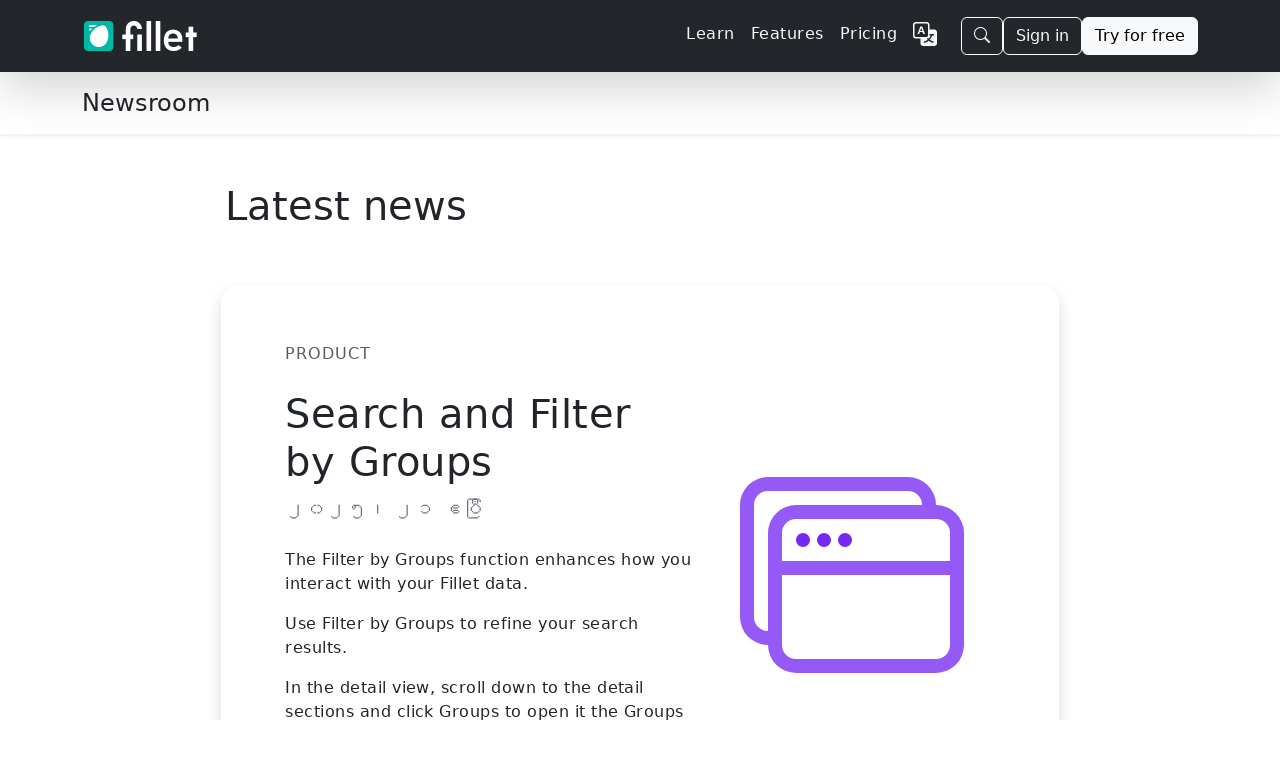

--- FILE ---
content_type: text/html;charset=UTF-8
request_url: https://getfillet.com/my/newsroom
body_size: 32218
content:
<!doctype html>
<html lang="my" xmlns="http://www.w3.org/1999/xhtml"
      dir="ltr">

<head>
    <meta charset="utf-8">
    <meta name="viewport" content="width=device-width, initial-scale=1, shrink-to-fit=no">
    
    <title>Newsroom - Fillet</title>
    
    <link rel="stylesheet" href="/css/custom.min.css">
    <link rel="shortcut icon" href="/favicon.ico">
    <!-- Matomo -->
    <script>
        let _paq = window._paq = window._paq || [];
        
        _paq.push(['trackPageView']);
        _paq.push(['enableLinkTracking']);
        (function () {
            const u = "https://getfillet.matomo.cloud/";
            _paq.push(['setTrackerUrl', u + 'matomo.php']);
            _paq.push(['setSiteId', '1']);
            const d = document, g = d.createElement('script'), s = d.getElementsByTagName('script')[0];
            g.type = 'text/javascript';
            g.async = true;
            g.src = u + 'matomo.js';
            s.parentNode.insertBefore(g, s);
        })();
    </script>
    <!-- End Matomo Code -->
</head>
<body>
<svg xmlns="http://www.w3.org/2000/svg" style="display: none;">
    <symbol id="facebook" viewBox="0 0 16 16">
        <path d="M16 8.049c0-4.446-3.582-8.05-8-8.05C3.58 0-.002 3.603-.002 8.05c0 4.017 2.926 7.347 6.75 7.951v-5.625h-2.03V8.05H6.75V6.275c0-2.017 1.195-3.131 3.022-3.131.876 0 1.791.157 1.791.157v1.98h-1.009c-.993 0-1.303.621-1.303 1.258v1.51h2.218l-.354 2.326H9.25V16c3.824-.604 6.75-3.934 6.75-7.951z"></path>
    </symbol>
    <symbol id="instagram" viewBox="0 0 16 16">
        <path d="M8 0C5.829 0 5.556.01 4.703.048 3.85.088 3.269.222 2.76.42a3.917 3.917 0 0 0-1.417.923A3.927 3.927 0 0 0 .42 2.76C.222 3.268.087 3.85.048 4.7.01 5.555 0 5.827 0 8.001c0 2.172.01 2.444.048 3.297.04.852.174 1.433.372 1.942.205.526.478.972.923 1.417.444.445.89.719 1.416.923.51.198 1.09.333 1.942.372C5.555 15.99 5.827 16 8 16s2.444-.01 3.298-.048c.851-.04 1.434-.174 1.943-.372a3.916 3.916 0 0 0 1.416-.923c.445-.445.718-.891.923-1.417.197-.509.332-1.09.372-1.942C15.99 10.445 16 10.173 16 8s-.01-2.445-.048-3.299c-.04-.851-.175-1.433-.372-1.941a3.926 3.926 0 0 0-.923-1.417A3.911 3.911 0 0 0 13.24.42c-.51-.198-1.092-.333-1.943-.372C10.443.01 10.172 0 7.998 0h.003zm-.717 1.442h.718c2.136 0 2.389.007 3.232.046.78.035 1.204.166 1.486.275.373.145.64.319.92.599.28.28.453.546.598.92.11.281.24.705.275 1.485.039.843.047 1.096.047 3.231s-.008 2.389-.047 3.232c-.035.78-.166 1.203-.275 1.485a2.47 2.47 0 0 1-.599.919c-.28.28-.546.453-.92.598-.28.11-.704.24-1.485.276-.843.038-1.096.047-3.232.047s-2.39-.009-3.233-.047c-.78-.036-1.203-.166-1.485-.276a2.478 2.478 0 0 1-.92-.598 2.48 2.48 0 0 1-.6-.92c-.109-.281-.24-.705-.275-1.485-.038-.843-.046-1.096-.046-3.233 0-2.136.008-2.388.046-3.231.036-.78.166-1.204.276-1.486.145-.373.319-.64.599-.92.28-.28.546-.453.92-.598.282-.11.705-.24 1.485-.276.738-.034 1.024-.044 2.515-.045v.002zm4.988 1.328a.96.96 0 1 0 0 1.92.96.96 0 0 0 0-1.92zm-4.27 1.122a4.109 4.109 0 1 0 0 8.217 4.109 4.109 0 0 0 0-8.217zm0 1.441a2.667 2.667 0 1 1 0 5.334 2.667 2.667 0 0 1 0-5.334z"></path>
    </symbol>
    <symbol id="twitter" viewBox="0 0 16 16">
        <path d="M5.026 15c6.038 0 9.341-5.003 9.341-9.334 0-.14 0-.282-.006-.422A6.685 6.685 0 0 0 16 3.542a6.658 6.658 0 0 1-1.889.518 3.301 3.301 0 0 0 1.447-1.817 6.533 6.533 0 0 1-2.087.793A3.286 3.286 0 0 0 7.875 6.03a9.325 9.325 0 0 1-6.767-3.429 3.289 3.289 0 0 0 1.018 4.382A3.323 3.323 0 0 1 .64 6.575v.045a3.288 3.288 0 0 0 2.632 3.218 3.203 3.203 0 0 1-.865.115 3.23 3.23 0 0 1-.614-.057 3.283 3.283 0 0 0 3.067 2.277A6.588 6.588 0 0 1 .78 13.58a6.32 6.32 0 0 1-.78-.045A9.344 9.344 0 0 0 5.026 15z"></path>
    </symbol>
    <symbol id="youtube" viewBox="0 0 16 16">
        <path d="M8.051 1.999h.089c.822.003 4.987.033 6.11.335a2.01 2.01.0 011.415 1.42c.101.38.172.883.22 1.402l.01.104.022.26.008.104c.065.914.073 1.77.074 1.957v.075c-.001.194-.01 1.108-.082 2.06l-.008.105-.009.104c-.05.572-.124 1.14-.235 1.558a2.007 2.007.0 01-1.415 1.42c-1.16.312-5.569.334-6.18.335h-.142c-.309.0-1.587-.006-2.927-.052l-.17-.006-.087-.004-.171-.007-.171-.007c-1.11-.049-2.167-.128-2.654-.26a2.007 2.007.0 01-1.415-1.419c-.111-.417-.185-.986-.235-1.558L.09 9.82.082 9.716A31.4 31.4.0 010 7.68v-.122C.002 7.343.01 6.6.064 5.78l.007-.103.003-.052.008-.104.022-.26.01-.104c.048-.519.119-1.023.22-1.402a2.007 2.007.0 011.415-1.42c.487-.13 1.544-.21 2.654-.26l.17-.007.172-.006.086-.003.171-.007A99.788 99.788.0 017.858 2h.193zM6.4 5.209v4.818l4.157-2.408L6.4 5.209z"/>
    </symbol>
</svg>
<!-- Stripe JS -->
<script async src="https://js.stripe.com/v3/"></script>
<!-- end Stripe JS -->
<nav class="navbar navbar-expand-lg navbar-dark z-3 sticky-top shadow-lg" style="background-color:rgba(33,37,41,0.988);">
    <div class="container">
        <a class="navbar-brand" href="/my/">
            <img class="d-inline-block align-middle my-2" alt="fillet_full_logo_white"
                 srcset="
                /images/logo_full.png,
                /images/logo_full_2x.png 2x,
                /images/logo_full_3x.png 3x,
                /images/logo_full_4x.png 4x
                             "
                 src="/images/logo_full.png"
                 height="30">
        </a>
        <!-- Sign in (mobile) -->
        <div class="flex-fill d-lg-none"></div>
        <a class="btn btn-outline-light me-3 d-lg-none" href="https://web.getfillet.com/login">Sign in</a>
        <!-- end Sign in (mobile) -->
        <button aria-controls="navbarSupportedContent" aria-expanded="false" aria-label="Toggle navigation"
                class="navbar-toggler border-0 p-0"
                data-bs-target="#navbarSupportedContent" data-bs-toggle="collapse" type="button">
            <span class="navbar-toggler-icon"></span>
        </button>
        <div class="collapse navbar-collapse flex-grow-1" id="navbarSupportedContent">
            <ul class="navbar-nav ms-auto me-3 mb-2 mb-lg-0 gap-2">
                <!-- Learn -->
                <li class="nav-item">
                    <a class="nav-link text-light letters-spaced" href="/my/guides?utm_source=nav">
                        <span>Learn</span>
                    </a>
                </li>
                <!-- end Learn -->
                <!-- Features -->
                <li class="nav-item">
                    <a class="nav-link text-light letters-spaced" href="/my/features?utm_source=nav">
                        <span>Features</span>
                    </a>
                </li>
                <!-- end Features -->
                <!-- Pricing -->
                <li class="nav-item">
                    <a class="nav-link text-light letters-spaced" href="/my/pricing?utm_source=nav">Pricing</a>
                </li>
                <!-- end Pricing -->
                <!-- Dropdown buttons -->
                <!-- More dropdown -->
                <li class="nav-item dropdown d-none" id="dropdown-more">
                    <a class="nav-link dropdown-toggle" href="#" role="button" data-bs-toggle="dropdown" aria-expanded="false">
                        <span>More</span>
                    </a>
                    <ul class="dropdown-menu dropdown-menu-dark dropdown-menu-lg-end">
                        <li><a class="dropdown-item my-1" href="/my/support?utm_source=nav">
                            <svg xmlns="http://www.w3.org/2000/svg" width="1em" height="1em" fill="currentColor" class="bi bi-book me-2" viewBox="0 0 16 16">
                                <path fill-rule="evenodd" d="M1 2.828c.885-.37 2.154-.769 3.388-.893 1.33-.134 2.458.063 3.112.752v9.746c-.935-.53-2.12-.603-3.213-.493-1.18.12-2.37.461-3.287.811V2.828zm7.5-.141c.654-.689 1.782-.886 3.112-.752 1.234.124 2.503.523 3.388.893v9.923c-.918-.35-2.107-.692-3.287-.81-1.094-.111-2.278-.039-3.213.492V2.687zM8 1.783C7.015.936 5.587.81 4.287.94c-1.514.153-3.042.672-3.994 1.105A.5.5 0 0 0 0 2.5v11a.5.5 0 0 0 .707.455c.882-.4 2.303-.881 3.68-1.02 1.409-.142 2.59.087 3.223.877a.5.5 0 0 0 .78 0c.633-.79 1.814-1.019 3.222-.877 1.378.139 2.8.62 3.681 1.02A.5.5 0 0 0 16 13.5v-11a.5.5 0 0 0-.293-.455c-.952-.433-2.48-.952-3.994-1.105C10.413.809 8.985.936 8 1.783z"/>
                            </svg>
                            <span>Support</span>
                        </a></li>
                        <li><a class="dropdown-item my-1" href="/my/platforms-and-downloads?utm_source=nav">
                            <svg xmlns="http://www.w3.org/2000/svg" width="1em" height="1em" fill="currentColor" class="bi bi-display me-2" viewBox="0 0 16 16">
                                <path fill-rule="evenodd" d="M0 4s0-2 2-2h12s2 0 2 2v6s0 2-2 2h-4c0 .667.083 1.167.25 1.5H11a.5.5 0 0 1 0 1H5a.5.5 0 0 1 0-1h.75c.167-.333.25-.833.25-1.5H2s-2 0-2-2V4zm1.398-.855a.758.758 0 0 0-.254.302A1.46 1.46 0 0 0 1 4.01V10c0 .325.078.502.145.602.07.105.17.188.302.254a1.464 1.464 0 0 0 .538.143L2.01 11H14c.325 0 .502-.078.602-.145a.758.758 0 0 0 .254-.302 1.464 1.464 0 0 0 .143-.538L15 9.99V4c0-.325-.078-.502-.145-.602a.757.757 0 0 0-.302-.254A1.46 1.46 0 0 0 13.99 3H2c-.325 0-.502.078-.602.145z"/>
                            </svg>
                            <span>Platforms</span></a>
                        </li>
                        <li><a class="dropdown-item my-1" href="/my/solutions?utm_source=nav">
                            <svg xmlns="http://www.w3.org/2000/svg" width="1em" height="1em" fill="currentColor" class="bi bi-database me-2" viewBox="0 0 16 16">
                                <path d="M4.318 2.687C5.234 2.271 6.536 2 8 2s2.766.27 3.682.687C12.644 3.125 13 3.627 13 4c0 .374-.356.875-1.318 1.313C10.766 5.729 9.464 6 8 6s-2.766-.27-3.682-.687C3.356 4.875 3 4.373 3 4c0-.374.356-.875 1.318-1.313ZM13 5.698V7c0 .374-.356.875-1.318 1.313C10.766 8.729 9.464 9 8 9s-2.766-.27-3.682-.687C3.356 7.875 3 7.373 3 7V5.698c.271.202.58.378.904.525C4.978 6.711 6.427 7 8 7s3.022-.289 4.096-.777A4.92 4.92 0 0 0 13 5.698ZM14 4c0-1.007-.875-1.755-1.904-2.223C11.022 1.289 9.573 1 8 1s-3.022.289-4.096.777C2.875 2.245 2 2.993 2 4v9c0 1.007.875 1.755 1.904 2.223C4.978 15.71 6.427 16 8 16s3.022-.289 4.096-.777C13.125 14.755 14 14.007 14 13V4Zm-1 4.698V10c0 .374-.356.875-1.318 1.313C10.766 11.729 9.464 12 8 12s-2.766-.27-3.682-.687C3.356 10.875 3 10.373 3 10V8.698c.271.202.58.378.904.525C4.978 9.71 6.427 10 8 10s3.022-.289 4.096-.777A4.92 4.92 0 0 0 13 8.698Zm0 3V13c0 .374-.356.875-1.318 1.313C10.766 14.729 9.464 15 8 15s-2.766-.27-3.682-.687C3.356 13.875 3 13.373 3 13v-1.302c.271.202.58.378.904.525C4.978 12.71 6.427 13 8 13s3.022-.289 4.096-.777c.324-.147.633-.323.904-.525Z"/>
                            </svg>
                            <span>Solutions</span>
                        </a>
                        </li>
                        <li><a class="dropdown-item my-1" href="/my/training?utm_source=nav">
                            <svg xmlns="http://www.w3.org/2000/svg" width="1em" height="1em" fill="currentColor" class="bi bi-person-workspace me-2" viewBox="0 0 16 16">
                                <path fill-rule="evenodd" d="M4 16s-1 0-1-1 1-4 5-4 5 3 5 4-1 1-1 1H4Zm4-5.95a2.5 2.5 0 1 0 0-5 2.5 2.5 0 0 0 0 5Z"/>
                                <path d="M2 1a2 2 0 0 0-2 2v9.5A1.5 1.5 0 0 0 1.5 14h.653a5.373 5.373 0 0 1 1.066-2H1V3a1 1 0 0 1 1-1h12a1 1 0 0 1 1 1v9h-2.219c.554.654.89 1.373 1.066 2h.653a1.5 1.5 0 0 0 1.5-1.5V3a2 2 0 0 0-2-2H2Z"/>
                            </svg>
                            <span>Training</span>
                        </a></li>
                        <li><a class="dropdown-item my-1" href="/my/customers?utm_source=nav">
                            <svg xmlns="http://www.w3.org/2000/svg" width="1em" height="1em" fill="currentColor" class="bi bi-chat-square-quote me-2" viewBox="0 0 16 16">
                                <path d="M14 1a1 1 0 0 1 1 1v8a1 1 0 0 1-1 1h-2.5a2 2 0 0 0-1.6.8L8 14.333 6.1 11.8a2 2 0 0 0-1.6-.8H2a1 1 0 0 1-1-1V2a1 1 0 0 1 1-1h12zM2 0a2 2 0 0 0-2 2v8a2 2 0 0 0 2 2h2.5a1 1 0 0 1 .8.4l1.9 2.533a1 1 0 0 0 1.6 0l1.9-2.533a1 1 0 0 1 .8-.4H14a2 2 0 0 0 2-2V2a2 2 0 0 0-2-2H2z"/>
                                <path d="M7.066 4.76A1.665 1.665 0 0 0 4 5.668a1.667 1.667 0 0 0 2.561 1.406c-.131.389-.375.804-.777 1.22a.417.417 0 1 0 .6.58c1.486-1.54 1.293-3.214.682-4.112zm4 0A1.665 1.665 0 0 0 8 5.668a1.667 1.667 0 0 0 2.561 1.406c-.131.389-.375.804-.777 1.22a.417.417 0 1 0 .6.58c1.486-1.54 1.293-3.214.682-4.112z"/>
                            </svg>
                            <span>Customers</span>
                        </a></li>
                        <li><a class="dropdown-item my-1" href="/my/newsroom?utm_source=nav">
                            <svg xmlns="http://www.w3.org/2000/svg" width="16" height="16" fill="currentColor" class="bi bi-card-text me-2" viewBox="0 0 16 16">
                                <path d="M14.5 3a.5.5 0 0 1 .5.5v9a.5.5 0 0 1-.5.5h-13a.5.5 0 0 1-.5-.5v-9a.5.5 0 0 1 .5-.5zm-13-1A1.5 1.5 0 0 0 0 3.5v9A1.5 1.5 0 0 0 1.5 14h13a1.5 1.5 0 0 0 1.5-1.5v-9A1.5 1.5 0 0 0 14.5 2z"/>
                                <path d="M3 5.5a.5.5 0 0 1 .5-.5h9a.5.5 0 0 1 0 1h-9a.5.5 0 0 1-.5-.5M3 8a.5.5 0 0 1 .5-.5h9a.5.5 0 0 1 0 1h-9A.5.5 0 0 1 3 8m0 2.5a.5.5 0 0 1 .5-.5h6a.5.5 0 0 1 0 1h-6a.5.5 0 0 1-.5-.5"/>
                            </svg>
                            <span>Newsroom</span>
                        </a></li>
                        <li><a class="dropdown-item my-1" href="/my/quick-start-guide?utm_source=nav">
                            <svg xmlns="http://www.w3.org/2000/svg" width="16" height="16" fill="currentColor" class="bi bi-lightbulb me-2" viewBox="0 0 16 16">
                                <path d="M2 6a6 6 0 1 1 10.174 4.31c-.203.196-.359.4-.453.619l-.762 1.769A.5.5 0 0 1 10.5 13a.5.5 0 0 1 0 1 .5.5 0 0 1 0 1l-.224.447a1 1 0 0 1-.894.553H6.618a1 1 0 0 1-.894-.553L5.5 15a.5.5 0 0 1 0-1 .5.5 0 0 1 0-1 .5.5 0 0 1-.46-.302l-.761-1.77a1.964 1.964 0 0 0-.453-.618A5.984 5.984 0 0 1 2 6zm6-5a5 5 0 0 0-3.479 8.592c.263.254.514.564.676.941L5.83 12h4.342l.632-1.467c.162-.377.413-.687.676-.941A5 5 0 0 0 8 1z"/>
                            </svg>
                            <span>Quick Start Guide</span>
                        </a></li>
                    </ul>
                </li>
                <!-- end More dropdown -->
                <!-- end Dropdown buttons -->
                <!-- Register -->
                <li class="nav-item d-none">
                    <a class="nav-link" href="https://web.getfillet.com/register?utm_source=nav">Register</a>
                </li>
                <!-- end Register -->
                <!-- Language switcher -->
                <li class="nav-item">
                    <a class="nav-link" href="/?utm_source=nav">
                        <svg xmlns="http://www.w3.org/2000/svg" width="1.5em" height="1.5em" fill="currentColor" class="bi bi-translate text-light" viewBox="0 0 16 16">
                            <path fill-rule="evenodd" d="M4.545 6.714 4.11 8H3l1.862-5h1.284L8 8H6.833l-.435-1.286H4.545zm1.634-.736L5.5 3.956h-.049l-.679 2.022H6.18z"/>
                            <path d="M0 2a2 2 0 0 1 2-2h7a2 2 0 0 1 2 2v3h3a2 2 0 0 1 2 2v7a2 2 0 0 1-2 2H7a2 2 0 0 1-2-2v-3H2a2 2 0 0 1-2-2V2zm2-1a1 1 0 0 0-1 1v7a1 1 0 0 0 1 1h7a1 1 0 0 0 1-1V2a1 1 0 0 0-1-1H2zm7.138 9.995c.193.301.402.583.63.846-.748.575-1.673 1.001-2.768 1.292.178.217.451.635.555.867 1.125-.359 2.08-.844 2.886-1.494.777.665 1.739 1.165 2.93 1.472.133-.254.414-.673.629-.89-1.125-.253-2.057-.694-2.82-1.284.681-.747 1.222-1.651 1.621-2.757H14V8h-3v1.047h.765c-.318.844-.74 1.546-1.272 2.13a6.066 6.066 0 0 1-.415-.492 1.988 1.988 0 0 1-.94.31z"/>
                        </svg>
                    </a>
                </li>
                <!-- end Language switcher -->
            </ul>

            <!-- START NEW BUTTON GROUP WRAPPER -->
            <div class="d-flex align-items-center gap-2">
                <!-- Search Button (MOVED HERE) -->
                <button
                        class="btn btn-outline-light"
                        type="button"
                        data-bs-toggle="modal"
                        data-bs-target="#site-search-modal">
                    <svg xmlns="http://www.w3.org/2000/svg" width="16" height="16" fill="currentColor" class="bi bi-search" viewBox="0 0 16 16">
                        <path d="M11.742 10.344a6.5 6.5 0 1 0-1.397 1.398h-.001q.044.06.098.115l3.85 3.85a1 1 0 0 0 1.415-1.414l-3.85-3.85a1 1 0 0 0-.115-.1zM12 6.5a5.5 5.5 0 1 1-11 0 5.5 5.5 0 0 1 11 0"/>
                    </svg>
                </button>

                <!-- Sign in (Desktop) -->
                <a class="btn btn-outline-light" href="https://web.getfillet.com/login">Sign in</a>

                <!-- Try for free -->
                <a class="btn btn-light" href="/my/get-started?utm_source=navbar">Try for free</a>
            </div>
            <!-- END NEW BUTTON GROUP WRAPPER -->

        </div>
    </div>
</nav>
<!-- Content -->
<div id="content">
    <svg xmlns="http://www.w3.org/2000/svg" style="display: none;">
        <symbol id="chevron-right" viewBox="0 0 16 16">
            <path fill-rule="evenodd"
                  d="M4.646 1.646a.5.5 0 0 1 .708 0l6 6a.5.5 0 0 1 0 .708l-6 6a.5.5 0 0 1-.708-.708L10.293 8 4.646 2.354a.5.5 0 0 1 0-.708z"></path>
        </symbol>
        <symbol id="question-circle" viewBox="0 0 16 16">
            <path fill-rule="evenodd"
                  d="M8 15A7 7 0 1 1 8 1a7 7 0 0 1 0 14zm0 1A8 8 0 1 0 8 0a8 8 0 0 0 0 16z"/>
            <path d="M5.255 5.786a.237.237 0 0 0 .241.247h.825c.138 0 .248-.113.266-.25.09-.656.54-1.134 1.342-1.134.686 0 1.314.343 1.314 1.168 0 .635-.374.927-.965 1.371-.673.489-1.206 1.06-1.168 1.987l.003.217a.25.25 0 0 0 .25.246h.811a.25.25 0 0 0 .25-.25v-.105c0-.718.273-.927 1.01-1.486.609-.463 1.244-.977 1.244-2.056 0-1.511-1.276-2.241-2.673-2.241-1.267 0-2.655.59-2.75 2.286zm1.557 5.763c0 .533.425.927 1.01.927.609 0 1.028-.394 1.028-.927 0-.552-.42-.94-1.029-.94-.584 0-1.009.388-1.009.94z"/>
        </symbol>
        <symbol id="compass" viewBox="0 0 16 16">
            <path fill-rule="evenodd"
                  d="M8 16.016a7.5 7.5 0 0 0 1.962-14.74A1 1 0 0 0 9 0H7a1 1 0 0 0-.962 1.276A7.5 7.5 0 0 0 8 16.016zm6.5-7.5a6.5 6.5 0 1 1-13 0 6.5 6.5 0 0 1 13 0z"/>
            <path d="m6.94 7.44 4.95-2.83-2.83 4.95-4.949 2.83 2.828-4.95z"/>
        </symbol>
        <symbol id="chat-square-quote" viewBox="0 0 16 16">
            <path d="M14 1a1 1 0 0 1 1 1v8a1 1 0 0 1-1 1h-2.5a2 2 0 0 0-1.6.8L8 14.333 6.1 11.8a2 2 0 0 0-1.6-.8H2a1 1 0 0 1-1-1V2a1 1 0 0 1 1-1h12zM2 0a2 2 0 0 0-2 2v8a2 2 0 0 0 2 2h2.5a1 1 0 0 1 .8.4l1.9 2.533a1 1 0 0 0 1.6 0l1.9-2.533a1 1 0 0 1 .8-.4H14a2 2 0 0 0 2-2V2a2 2 0 0 0-2-2H2z"/>
            <path d="M7.066 4.76A1.665 1.665 0 0 0 4 5.668a1.667 1.667 0 0 0 2.561 1.406c-.131.389-.375.804-.777 1.22a.417.417 0 1 0 .6.58c1.486-1.54 1.293-3.214.682-4.112zm4 0A1.665 1.665 0 0 0 8 5.668a1.667 1.667 0 0 0 2.561 1.406c-.131.389-.375.804-.777 1.22a.417.417 0 1 0 .6.58c1.486-1.54 1.293-3.214.682-4.112z"/>
        </symbol>
        <symbol id="card-checklist" viewBox="0 0 16 16">
            <path d="M14.5 3a.5.5 0 0 1 .5.5v9a.5.5 0 0 1-.5.5h-13a.5.5 0 0 1-.5-.5v-9a.5.5 0 0 1 .5-.5zm-13-1A1.5 1.5 0 0 0 0 3.5v9A1.5 1.5 0 0 0 1.5 14h13a1.5 1.5 0 0 0 1.5-1.5v-9A1.5 1.5 0 0 0 14.5 2z" fill="#6610F2" fill-opacity="0.85"/>
                <path d="M7 5.5a.5.5 0 0 1 .5-.5h5a.5.5 0 0 1 0 1h-5a.5.5 0 0 1-.5-.5m-1.496-.854a.5.5 0 0 1 0 .708l-1.5 1.5a.5.5 0 0 1-.708 0l-.5-.5a.5.5 0 1 1 .708-.708l.146.147 1.146-1.147a.5.5 0 0 1 .708 0M7 9.5a.5.5 0 0 1 .5-.5h5a.5.5 0 0 1 0 1h-5a.5.5 0 0 1-.5-.5m-1.496-.854a.5.5 0 0 1 0 .708l-1.5 1.5a.5.5 0 0 1-.708 0l-.5-.5a.5.5 0 0 1 .708-.708l.146.147 1.146-1.147a.5.5 0 0 1 .708 0" fill="#6610F2" fill-opacity="0.5"/>
        </symbol>
        <symbol id="window-plus" viewBox="0 0 16 16">
                <path d="M2.5 5a.5.5 0 1 0 0-1 .5.5 0 0 0 0 1M4 5a.5.5 0 1 0 0-1 .5.5 0 0 0 0 1m2-.5a.5.5 0 1 1-1 0 .5.5 0 0 1 1 0" fill="#6610F2" fill-opacity="0.33"/>
                <path d="M0 4a2 2 0 0 1 2-2h11a2 2 0 0 1 2 2v4a.5.5 0 0 1-1 0V7H1v5a1 1 0 0 0 1 1h5.5a.5.5 0 0 1 0 1H2a2 2 0 0 1-2-2zm1 2h13V4a1 1 0 0 0-1-1H2a1 1 0 0 0-1 1z" fill="#6610F2" fill-opacity="0.95"/>
                <path d="M16 12.5a3.5 3.5 0 1 1-7 0 3.5 3.5 0 0 1 7 0m-3.5-2a.5.5 0 0 0-.5.5v1h-1a.5.5 0 0 0 0 1h1v1a.5.5 0 0 0 1 0v-1h1a.5.5 0 0 0 0-1h-1v-1a.5.5 0 0 0-.5-.5" fill="#6610F2" fill-opacity="0.69"/>
        </symbol>
        <symbol id="window-stack" viewBox="0 0 16 16">
                <path d="M4.5 6a.5.5 0 1 0 0-1 .5.5 0 0 0 0 1M6 6a.5.5 0 1 0 0-1 .5.5 0 0 0 0 1m2-.5a.5.5 0 1 1-1 0 .5.5 0 0 1 1 0" fill="#6610F2" fill-opacity="0.9"/>
                <path d="M12 1a2 2 0 0 1 2 2 2 2 0 0 1 2 2v8a2 2 0 0 1-2 2H4a2 2 0 0 1-2-2 2 2 0 0 1-2-2V3a2 2 0 0 1 2-2zM2 12V5a2 2 0 0 1 2-2h9a1 1 0 0 0-1-1H2a1 1 0 0 0-1 1v8a1 1 0 0 0 1 1m1-4v5a1 1 0 0 0 1 1h10a1 1 0 0 0 1-1V8zm12-1V5a1 1 0 0 0-1-1H4a1 1 0 0 0-1 1v2z" fill="#6610F2" fill-opacity="0.69"/>
        </symbol>
        <symbol id="layout-text-window-reverse" viewBox="0 0 16 16">
  <path d="M13 6.5a.5.5 0 0 0-.5-.5h-5a.5.5 0 0 0 0 1h5a.5.5 0 0 0 .5-.5m0 3a.5.5 0 0 0-.5-.5h-5a.5.5 0 0 0 0 1h5a.5.5 0 0 0 .5-.5m-.5 2.5a.5.5 0 0 1 0 1h-5a.5.5 0 0 1 0-1z" fill="#6610F2" fill-opacity="0.5"/>
  <path d="M14 0a2 2 0 0 1 2 2v12a2 2 0 0 1-2 2H2a2 2 0 0 1-2-2V2a2 2 0 0 1 2-2zM2 1a1 1 0 0 0-1 1v1h14V2a1 1 0 0 0-1-1zM1 4v10a1 1 0 0 0 1 1h2V4zm4 0v11h9a1 1 0 0 0 1-1V4z" fill="#6610F2" fill-opacity="0.95"/>
        </symbol>
        <symbol id="australia_cool_label" viewBox="0 0 160 191" fill="none">
            <g clip-path="url(#clip0_48_102)">
                <rect x="-19" y="-3.5" width="200" height="200" fill="url(#pattern0_48_102)"/>
            </g>
            <defs>
                <pattern id="pattern0_48_102" patternContentUnits="objectBoundingBox" width="1" height="1">
                    <use xlink:href="#image0_48_102" transform="scale(0.00429185)"/>
                </pattern>
                <clipPath id="clip0_48_102">
                    <rect width="160" height="191" fill="white"/>
                </clipPath>
                <image id="image0_48_102" width="233" height="233" xlink:href="[data-uri]"/>
            </defs>
        </symbol>
        <!-- Custom SVGs -->
        <symbol id="custom_android_smartphone" viewBox="0 0 11 18" fill="none">
            <g clip-path="url(#clip0_60_186)">
                <path d="M8.8 1.125C9.09174 1.125 9.37153 1.24353 9.57782 1.4545C9.78411 1.66548 9.9 1.95163 9.9 2.25V15.75C9.9 16.0484 9.78411 16.3345 9.57782 16.5455C9.37153 16.7565 9.09174 16.875 8.8 16.875H2.2C1.90826 16.875 1.62847 16.7565 1.42218 16.5455C1.21589 16.3345 1.1 16.0484 1.1 15.75V2.25C1.1 1.95163 1.21589 1.66548 1.42218 1.4545C1.62847 1.24353 1.90826 1.125 2.2 1.125H8.8ZM2.2 0C1.61652 0 1.05695 0.237053 0.644365 0.65901C0.231785 1.08097 0 1.65326 0 2.25V15.75C0 16.3467 0.231785 16.919 0.644365 17.341C1.05695 17.7629 1.61652 18 2.2 18H8.8C9.38348 18 9.94305 17.7629 10.3556 17.341C10.7682 16.919 11 16.3467 11 15.75V2.25C11 1.65326 10.7682 1.08097 10.3556 0.65901C9.94305 0.237053 9.38348 0 8.8 0L2.2 0Z" fill="black" fill-opacity="0.85"/>
                <path d="M2.2 0C1.61652 0 1.05695 0.237053 0.644365 0.65901C0.231785 1.08097 0 1.65326 0 2.25V15.75C0 16.3467 0.231785 16.919 0.644365 17.341C1.05695 17.7629 1.61652 18 2.2 18H8.8C9.38348 18 9.94305 17.7629 10.3556 17.341C10.7682 16.919 11 16.3467 11 15.75V2.25C11 1.65326 10.7682 1.08097 10.3556 0.65901C9.94305 0.237053 9.38348 0 8.8 0L2.2 0Z" fill="black" fill-opacity="0.66"/>
                <path d="M6.29032 6.66822L6.5371 6.21823C6.55353 6.18871 6.54781 6.16585 6.51996 6.14966C6.48948 6.13609 6.46627 6.14299 6.45032 6.17037L6.20032 6.62393C5.98022 6.52714 5.74221 6.47774 5.50177 6.47894C5.25606 6.47894 5.02321 6.52703 4.80322 6.62322L4.55323 6.16966C4.53704 6.14299 4.51382 6.13645 4.48358 6.15002C4.45573 6.16645 4.4499 6.18942 4.46609 6.21894L4.71286 6.66857C4.47031 6.78794 4.26405 6.96992 4.11538 7.1957C3.96914 7.41468 3.89166 7.67236 3.89289 7.93568H7.10709C7.10709 7.66783 7.03292 7.42117 6.88459 7.1957C6.73655 6.97058 6.5315 6.7887 6.29032 6.66857V6.66822ZM4.86429 7.32249C4.85184 7.33509 4.83698 7.34507 4.8206 7.35181C4.80422 7.35856 4.78665 7.36195 4.76893 7.36177C4.7514 7.36218 4.73397 7.35889 4.71779 7.35212C4.70161 7.34536 4.68703 7.33526 4.67501 7.32249C4.66273 7.31007 4.65302 7.29535 4.64646 7.27917C4.63991 7.26299 4.63662 7.24566 4.6368 7.2282C4.63657 7.21068 4.63984 7.19329 4.6464 7.17704C4.65296 7.1608 4.66268 7.14602 4.67501 7.13356C4.68703 7.12079 4.70161 7.11069 4.71779 7.10392C4.73397 7.09716 4.7514 7.09387 4.76893 7.09428C4.80584 7.09428 4.83762 7.10737 4.86429 7.13356C4.8771 7.14574 4.88727 7.16043 4.89415 7.17671C4.90104 7.193 4.90449 7.21052 4.90429 7.2282C4.90444 7.24582 4.90096 7.26328 4.89408 7.2795C4.8872 7.29572 4.87706 7.31035 4.86429 7.32249ZM6.32889 7.32249C6.31691 7.33521 6.30239 7.34528 6.28627 7.35205C6.27016 7.35882 6.2528 7.36213 6.23532 7.36177C6.21755 7.362 6.19991 7.35863 6.18346 7.35188C6.16702 7.34513 6.1521 7.33514 6.13961 7.32249C6.12684 7.31035 6.1167 7.29572 6.10982 7.2795C6.10294 7.26328 6.09946 7.24582 6.09961 7.2282C6.09961 7.19154 6.11295 7.15999 6.13961 7.13356C6.1521 7.12091 6.16702 7.11091 6.18346 7.10416C6.19991 7.09741 6.21755 7.09405 6.23532 7.09428C6.27223 7.09428 6.30342 7.10737 6.32889 7.13356C6.34122 7.14602 6.35094 7.1608 6.35751 7.17704C6.36407 7.19329 6.36733 7.21068 6.36711 7.2282C6.36711 7.26463 6.35437 7.29606 6.32889 7.32249ZM3.89289 10.3463C3.89289 10.4513 3.92991 10.5406 4.00396 10.6142C4.078 10.687 4.16847 10.7236 4.27538 10.7238H4.54608L4.54965 11.5031C4.54965 11.6017 4.58442 11.6853 4.65394 11.7542C4.68646 11.7873 4.72539 11.8136 4.76837 11.8313C4.81134 11.8489 4.85747 11.8577 4.90393 11.857C4.95096 11.858 4.9977 11.8494 5.0413 11.8317C5.08489 11.814 5.12443 11.7876 5.1575 11.7542C5.19125 11.7218 5.21794 11.6827 5.23588 11.6395C5.25383 11.5963 5.26265 11.5499 5.26178 11.5031V10.7238H5.74141V11.5031C5.74141 11.6017 5.77617 11.6853 5.84569 11.7542C5.87876 11.7876 5.91829 11.814 5.96189 11.8317C6.00548 11.8494 6.05222 11.858 6.09926 11.857C6.14629 11.858 6.19303 11.8494 6.23662 11.8317C6.28022 11.814 6.31975 11.7876 6.35282 11.7542C6.38657 11.7218 6.41326 11.6827 6.43121 11.6395C6.44915 11.5963 6.45797 11.5499 6.4571 11.5031V10.7238H6.72852C6.83233 10.7238 6.9215 10.6872 6.99602 10.6138C7.06982 10.5407 7.10685 10.4514 7.10709 10.346V8.05889H3.89289V10.3463ZM7.641 7.9939C7.59472 7.99304 7.54873 8.00138 7.5057 8.01842C7.46267 8.03547 7.42344 8.06087 7.39029 8.09318C7.3564 8.12412 7.32952 8.16196 7.31147 8.20416C7.29342 8.24636 7.28462 8.29193 7.28565 8.33781V9.78885C7.28565 9.88551 7.32053 9.96765 7.39029 10.0353C7.42314 10.0681 7.46227 10.094 7.50534 10.1115C7.54841 10.1289 7.59454 10.1375 7.641 10.1367C7.741 10.1367 7.82576 10.1029 7.89528 10.0353C7.92904 10.0038 7.95581 9.96566 7.97384 9.9232C7.99186 9.88074 8.00075 9.83497 7.99992 9.78885V8.33781C8.00095 8.29193 7.99215 8.24636 7.9741 8.20416C7.95605 8.16196 7.92917 8.12412 7.89528 8.09318C7.82701 8.02772 7.73556 7.99201 7.641 7.9939ZM3.10469 8.09496C3.13835 8.06223 3.17814 8.03645 3.22177 8.01911C3.2654 8.00177 3.31203 7.9932 3.35897 7.9939C3.45659 7.9939 3.54016 8.02759 3.60968 8.09496C3.64335 8.12571 3.67009 8.16326 3.68813 8.20513C3.70617 8.247 3.7151 8.29223 3.71432 8.33781V9.78885C3.71516 9.8348 3.70645 9.88043 3.68875 9.92285C3.67104 9.96527 3.64473 10.0035 3.61147 10.0353C3.5784 10.0683 3.53899 10.0944 3.49559 10.1118C3.4522 10.1292 3.40573 10.1377 3.35897 10.1367C3.312 10.1373 3.26536 10.1287 3.22173 10.1113C3.1781 10.0939 3.13832 10.0681 3.10469 10.0353C3.07093 10.0038 3.04417 9.96566 3.02614 9.9232C3.00811 9.88074 2.99922 9.83497 3.00005 9.78885V8.33781C3.00005 8.24353 3.03493 8.16258 3.10469 8.09496Z" fill="#3DDC84"/>
            </g>
            <defs>
                <clipPath id="clip0_60_186">
                    <rect width="11" height="18" fill="white"/>
                </clipPath>
            </defs>
        </symbol>
        <symbol id="custom_globe_pin" viewBox="0 0 20 25" fill="none">
            <circle cx="9.95" cy="14.95" r="9.3" fill="#0D6EFD" stroke="black" stroke-width="1.3"/>
            <path d="M2.23633 19.2676C3.71094 18.1543 3.66211 16.2793 4.21875 16.2793C4.52148 16.2793 4.82422 16.543 5.35156 17.2168C6.25 18.3789 6.8457 18.9551 7.45117 18.9551C8.01758 18.9551 8.71094 18.125 8.71094 17.4609C8.71094 17.1484 8.125 16.748 8.125 16.5137C8.125 16.377 8.26172 16.3086 8.45703 16.3086C9.83398 16.3086 11.0449 15.1562 11.0449 14.2383C11.0449 13.584 9.98047 12.9785 9.98047 12.5586C9.98047 12.3828 10.127 12.2656 10.3027 12.2656C10.4199 12.2656 10.5566 12.3145 10.7324 12.4414C11.7969 13.2813 12.2949 12.8418 12.3926 12.3047C12.4316 12.0801 12.5586 11.8457 13.1152 11.5723C14.2773 10.957 15.0977 10.1172 15.0977 9.46289C15.0977 8.73047 13.7695 8.10547 13.7695 7.82227C13.7695 7.66602 14.0137 7.5293 14.6582 7.33398C13.6523 6.41602 12.0508 5.74219 9.95117 5.74219C4.43359 5.95703 0.849609 9.90234 0.820312 14.9609C0.810547 16.543 1.30859 18.1152 2.23633 19.2676ZM14.3164 23.2129C16.2305 21.9922 17.6367 20.5078 18.5352 18.7891C18.3691 17.5391 17.7734 16.8164 16.9336 16.8164C16.709 16.8164 16.4258 16.8555 16.1719 16.9434C15.8301 17.0508 15.7617 17.0312 15.4883 16.7188C15.0977 16.2695 14.7559 16.1133 14.2188 16.1133C13.2031 16.1133 12.6172 16.6406 12.1777 17.959C12.0508 18.3594 11.875 18.4961 11.1914 18.7598L10.7812 18.9062C10.0195 19.1992 9.82422 19.7461 10.0879 20.8984C10.3223 21.9141 10.8105 22.4316 11.5039 22.4316C12.1289 22.4316 12.5098 22.207 12.9395 22.207C13.5645 22.1875 13.877 22.5977 14.3164 23.2129ZM12.3145 14.3652C12.9492 14.3652 13.2324 13.7988 13.9453 13.584C14.4141 13.4473 14.668 12.9687 14.668 12.5586C14.668 12.2266 14.502 11.9434 14.1406 11.9434C13.7598 11.9434 13.4082 12.2363 13.1738 12.7344C13.0469 13.0176 12.832 13.1543 12.3145 13.3008C11.9043 13.4277 11.7578 13.5742 11.7578 13.8867C11.7578 14.2187 12.0215 14.3652 12.3145 14.3652ZM9.48242 18.877C10.0391 18.877 10.5859 18.2324 10.5859 17.6562C10.5859 16.9434 10.293 16.6113 9.95117 16.6113C9.58008 16.6113 9.3457 17.0508 9.3457 17.7148C9.3457 18.0957 9.01367 18.1055 9.01367 18.4863C9.01367 18.7207 9.19922 18.877 9.48242 18.877ZM7.77344 20.6641C8.20312 20.6641 8.4668 20.4395 8.4668 20.0879C8.4668 19.8145 8.26172 19.6387 7.96875 19.6387C6.78711 19.6387 6.73828 18.9746 6.17188 18.9746C5.85938 18.9746 5.64453 19.1602 5.64453 19.4336C5.64453 19.6484 5.85938 19.8145 6.15234 19.8145C6.77734 19.8145 6.48438 20.6641 7.77344 20.6641ZM9.96094 24.9219C15.4102 24.9219 19.9219 20.4004 19.9219 14.9609C19.9219 9.51172 15.4004 5 9.95117 5C4.51172 5 0 9.51172 0 14.9609C0 20.4004 4.52148 24.9219 9.96094 24.9219ZM9.96094 23.5938C5.24414 23.5938 1.32812 19.6777 1.32812 14.9609C1.32812 10.2441 5.23438 6.32812 9.95117 6.32812C14.668 6.32812 18.5938 10.2441 18.5938 14.9609C18.5938 19.6777 14.6777 23.5938 9.96094 23.5938Z" fill="#198754"/>
            <circle cx="9.95" cy="14.95" r="9.3" stroke="black" stroke-width="1.3"/>
            <path d="M14.5 12C14.5 12 19 7.7355 19 4.5C19 3.30653 18.5259 2.16193 17.682 1.31802C16.8381 0.474106 15.6935 0 14.5 0C13.3065 0 12.1619 0.474106 11.318 1.31802C10.4741 2.16193 10 3.30653 10 4.5C10 7.7355 14.5 12 14.5 12ZM14.5 6.75C13.9033 6.75 13.331 6.51295 12.909 6.09099C12.4871 5.66903 12.25 5.09674 12.25 4.5C12.25 3.90326 12.4871 3.33097 12.909 2.90901C13.331 2.48705 13.9033 2.25 14.5 2.25C15.0967 2.25 15.669 2.48705 16.091 2.90901C16.5129 3.33097 16.75 3.90326 16.75 4.5C16.75 5.09674 16.5129 5.66903 16.091 6.09099C15.669 6.51295 15.0967 6.75 14.5 6.75Z" fill="#DC3545"/>
            <circle cx="14.5" cy="4.5" r="2.5" fill="white"/>
        </symbol>
        <symbol id="custom_truck_supplies" viewBox="0 0 30 22" fill="none">
            <path d="M21.5625 4C21.8111 4 22.0496 4.08429 22.2254 4.23431C22.4012 4.38434 22.5 4.58783 22.5 4.8V5.6H24.4125C24.8339 5.60032 25.2498 5.68144 25.6295 5.83735C26.0092 5.99327 26.343 6.22001 26.6062 6.5008L29.3831 9.4608C29.7827 9.8867 30.0002 10.416 30 10.9616V14.4C30 15.0365 29.7037 15.647 29.1762 16.0971C28.6488 16.5471 27.9334 16.8 27.1875 16.8H26.25C26.25 17.6487 25.8549 18.4626 25.1516 19.0627C24.4484 19.6629 23.4946 20 22.5 20C21.5054 20 20.5516 19.6629 19.8484 19.0627C19.1451 18.4626 18.75 17.6487 18.75 16.8H9.375C9.375 17.6487 8.97991 18.4626 8.27665 19.0627C7.57339 19.6629 6.61956 20 5.625 20C4.63044 20 3.67661 19.6629 2.97335 19.0627C2.27009 18.4626 1.875 17.6487 1.875 16.8C1.37772 16.8 0.900806 16.6314 0.549175 16.3314C0.197544 16.0313 0 15.6243 0 15.2V13.6H20.625V4.8C20.625 4.58783 20.7238 4.38434 20.8996 4.23431C21.0754 4.08429 21.3139 4 21.5625 4ZM5.625 15.2C5.12772 15.2 4.65081 15.3686 4.29917 15.6686C3.94754 15.9687 3.75 16.3757 3.75 16.8C3.75 17.2243 3.94754 17.6313 4.29917 17.9314C4.65081 18.2314 5.12772 18.4 5.625 18.4C6.12228 18.4 6.59919 18.2314 6.95083 17.9314C7.30246 17.6313 7.5 17.2243 7.5 16.8C7.5 16.3757 7.30246 15.9687 6.95083 15.6686C6.59919 15.3686 6.12228 15.2 5.625 15.2ZM22.5 15.2C22.0027 15.2 21.5258 15.3686 21.1742 15.6686C20.8225 15.9687 20.625 16.3757 20.625 16.8C20.625 17.2243 20.8225 17.6313 21.1742 17.9314C21.5258 18.2314 22.0027 18.4 22.5 18.4C22.9973 18.4 23.4742 18.2314 23.8258 17.9314C24.1775 17.6313 24.375 17.2243 24.375 16.8C24.375 16.3757 24.1775 15.9687 23.8258 15.6686C23.4742 15.3686 22.9973 15.2 22.5 15.2ZM25.7475 15.2H27.1875C27.4361 15.2 27.6746 15.1157 27.8504 14.9657C28.0262 14.8157 28.125 14.6122 28.125 14.4V10.96C28.1246 10.7785 28.0519 10.6024 27.9188 10.4608L25.1437 7.5008C25.0561 7.4071 24.9448 7.33142 24.8183 7.27936C24.6917 7.22729 24.553 7.20017 24.4125 7.2H22.5V13.6C23.1582 13.6 23.8049 13.7479 24.3749 14.0287C24.945 14.3096 25.4184 14.7136 25.7475 15.2Z" fill="#FD7E14"/>
            <path d="M12.248 0.0534951C12.1725 0.0184388 12.087 0 12 0C11.913 0 11.8275 0.0184388 11.752 0.0534951L8.002 1.79472C7.92547 1.83024 7.86186 1.88156 7.81761 1.94348C7.77335 2.00541 7.75003 2.07574 7.75 2.14735V5.39335L4.252 7.01839C4.17577 7.05377 4.11234 7.10483 4.06811 7.16645C4.02387 7.22807 4.00038 7.29806 4 7.36939V10.8518C4.00003 10.9234 4.02335 10.9938 4.06761 11.0557C4.11186 11.1176 4.17547 11.169 4.252 11.2045L8.002 12.9457C8.07753 12.9807 8.16301 12.9992 8.25 12.9992C8.33699 12.9992 8.42247 12.9807 8.498 12.9457L12 11.3207L15.502 12.9465C15.5775 12.9816 15.663 13 15.75 13C15.837 13 15.9225 12.9816 15.998 12.9465L19.748 11.2053C19.8245 11.1698 19.8881 11.1184 19.9324 11.0565C19.9766 10.9946 20 10.9243 20 10.8527V7.37021C20 7.2986 19.9766 7.22827 19.9324 7.16634C19.8881 7.10441 19.8245 7.05309 19.748 7.01757L16.25 5.39335V2.14735C16.25 2.07574 16.2266 2.00541 16.1824 1.94348C16.1381 1.88156 16.0745 1.83024 15.998 1.79472L12.248 0.0534951ZM15.75 6.09699L18.492 7.37021L15.75 8.64342L13.008 7.37021L15.75 6.09699ZM12.5 8.07059L15.25 9.34706V11.8935L12.5 10.617V8.07059ZM11.5 10.617L8.75 11.8935V9.34706L11.5 8.07059V10.617ZM10.992 7.37021L8.25 8.64342L5.508 7.37021L8.25 6.09699L10.992 7.37021ZM8.75 5.39335V2.84693L11.5 4.1242V6.67063L8.75 5.39335ZM12.5 6.67063V4.1242L15.25 2.84693V5.39335L12.5 6.67063ZM14.742 2.14735L12 3.42056L9.258 2.14735L12 0.874137L14.742 2.14735ZM5 8.07059L7.75 9.34706V11.8935L5 10.617V8.07059ZM16.25 11.8935V9.34706L19 8.07059V10.617L16.25 11.8935Z" fill="#FFC107"/>
            <path d="M8.5 2L12 0.5L16 2.5V6L19.5 7.5V10.5L15.5 12.5L12 11L8 12.5L4.5 11V7.5L8.5 5.5V2Z" fill="#FFC107" fill-opacity="0.5"/>
            <circle cx="22.55" cy="17.35" r="2.875" fill="white" stroke="#FD7E14" stroke-width="1.75"/>
            <circle cx="5.65" cy="17.35" r="2.875" fill="white" stroke="#FD7E14" stroke-width="1.75"/>
        </symbol>
        <symbol id="custom_truck_envelope" viewBox="0 0 30 22" fill="none">
            <path d="M21.5625 4C21.8111 4 22.0496 4.08429 22.2254 4.23431C22.4012 4.38434 22.5 4.58783 22.5 4.8V5.6H24.4125C24.8339 5.60032 25.2498 5.68144 25.6295 5.83735C26.0092 5.99327 26.343 6.22001 26.6062 6.5008L29.3831 9.4608C29.7827 9.8867 30.0002 10.416 30 10.9616V14.4C30 15.0365 29.7037 15.647 29.1762 16.0971C28.6488 16.5471 27.9334 16.8 27.1875 16.8H26.25C26.25 17.6487 25.8549 18.4626 25.1516 19.0627C24.4484 19.6629 23.4946 20 22.5 20C21.5054 20 20.5516 19.6629 19.8484 19.0627C19.1451 18.4626 18.75 17.6487 18.75 16.8H9.375C9.375 17.6487 8.97991 18.4626 8.27665 19.0627C7.57339 19.6629 6.61956 20 5.625 20C4.63044 20 3.67661 19.6629 2.97335 19.0627C2.27009 18.4626 1.875 17.6487 1.875 16.8C1.37772 16.8 0.900806 16.6314 0.549175 16.3314C0.197544 16.0313 0 15.6243 0 15.2V13.6H20.625V4.8C20.625 4.58783 20.7238 4.38434 20.8996 4.23431C21.0754 4.08429 21.3139 4 21.5625 4ZM5.625 15.2C5.12772 15.2 4.65081 15.3686 4.29917 15.6686C3.94754 15.9687 3.75 16.3757 3.75 16.8C3.75 17.2243 3.94754 17.6313 4.29917 17.9314C4.65081 18.2314 5.12772 18.4 5.625 18.4C6.12228 18.4 6.59919 18.2314 6.95083 17.9314C7.30246 17.6313 7.5 17.2243 7.5 16.8C7.5 16.3757 7.30246 15.9687 6.95083 15.6686C6.59919 15.3686 6.12228 15.2 5.625 15.2ZM22.5 15.2C22.0027 15.2 21.5258 15.3686 21.1742 15.6686C20.8225 15.9687 20.625 16.3757 20.625 16.8C20.625 17.2243 20.8225 17.6313 21.1742 17.9314C21.5258 18.2314 22.0027 18.4 22.5 18.4C22.9973 18.4 23.4742 18.2314 23.8258 17.9314C24.1775 17.6313 24.375 17.2243 24.375 16.8C24.375 16.3757 24.1775 15.9687 23.8258 15.6686C23.4742 15.3686 22.9973 15.2 22.5 15.2ZM25.7475 15.2H27.1875C27.4361 15.2 27.6746 15.1157 27.8504 14.9657C28.0262 14.8157 28.125 14.6122 28.125 14.4V10.96C28.1246 10.7785 28.0519 10.6024 27.9188 10.4608L25.1437 7.5008C25.0561 7.4071 24.9448 7.33142 24.8183 7.27936C24.6917 7.22729 24.553 7.20017 24.4125 7.2H22.5V13.6C23.1582 13.6 23.8049 13.7479 24.3749 14.0287C24.945 14.3096 25.4184 14.7136 25.7475 15.2Z" fill="#FD7E14"/>
            <circle cx="22.55" cy="17.35" r="2.875" fill="white" stroke="#FD7E14" stroke-width="1.75"/>
            <circle cx="5.65" cy="17.35" r="2.875" fill="white" stroke="#FD7E14" stroke-width="1.75"/>
            <path d="M3 2C3 1.46957 3.21071 0.960859 3.58579 0.585786C3.96086 0.210714 4.46957 0 5 0H17C17.5304 0 18.0391 0.210714 18.4142 0.585786C18.7893 0.960859 19 1.46957 19 2V10C19 10.5304 18.7893 11.0391 18.4142 11.4142C18.0391 11.7893 17.5304 12 17 12H5C4.46957 12 3.96086 11.7893 3.58579 11.4142C3.21071 11.0391 3 10.5304 3 10V2Z" fill="#FD7E14" fill-opacity="0.33"/>
            <path d="M3 2C3 1.46957 3.21071 0.960859 3.58579 0.585786C3.96086 0.210714 4.46957 0 5 0H17C17.5304 0 18.0391 0.210714 18.4142 0.585786C18.7893 0.960859 19 1.46957 19 2V10C19 10.5304 18.7893 11.0391 18.4142 11.4142C18.0391 11.7893 17.5304 12 17 12H5C4.46957 12 3.96086 11.7893 3.58579 11.4142C3.21071 11.0391 3 10.5304 3 10V2ZM5 1C4.73478 1 4.48043 1.10536 4.29289 1.29289C4.10536 1.48043 4 1.73478 4 2V2.217L11 6.417L18 2.217V2C18 1.73478 17.8946 1.48043 17.7071 1.29289C17.5196 1.10536 17.2652 1 17 1H5ZM18 3.383L13.292 6.208L18 9.105V3.383ZM17.966 10.259L12.326 6.788L11 7.583L9.674 6.788L4.034 10.258C4.09083 10.4708 4.21632 10.6589 4.39099 10.7931C4.56566 10.9272 4.77975 11 5 11H17C17.2201 11 17.4341 10.9274 17.6088 10.7934C17.7834 10.6595 17.909 10.4716 17.966 10.259ZM4 9.105L8.708 6.208L4 3.383V9.105Z" fill="#FD7E14" fill-opacity="0.85"/>
        </symbol>
        <symbol id="custom_box_coin" viewBox="0 0 34 34" fill="none">
            <g clip-path="url(#clip0_52_129)">
                <path d="M7.96875 0C7.63885 0 7.31349 0.0768083 7.01842 0.224342C6.72335 0.371876 6.46669 0.586083 6.26875 0.85L0.2125 8.925C0.074564 9.10891 0 9.33261 0 9.5625L0 31.875C0 32.4386 0.223883 32.9791 0.622398 33.3776C1.02091 33.7761 1.56141 34 2.125 34H31.875C32.4386 34 32.9791 33.7761 33.3776 33.3776C33.7761 32.9791 34 32.4386 34 31.875V9.5625C34 9.33261 33.9254 9.10891 33.7875 8.925L27.7313 0.85C27.5333 0.586083 27.2766 0.371876 26.9816 0.224342C26.6865 0.0768083 26.3611 0 26.0312 0L7.96875 0ZM7.96875 2.125H15.9375V8.5H3.1875L7.96875 2.125ZM18.0625 8.5V2.125H26.0312L30.8125 8.5H18.0625ZM31.875 10.625V31.875H2.125V10.625H31.875Z" fill="#6610F2" fill-opacity="0.7"/>
                <path d="M14.5 23.511C14.576 24.465 15.33 25.208 16.682 25.296V26H17.282V25.291C18.682 25.193 19.5 24.445 19.5 23.359C19.5 22.372 18.874 21.863 17.755 21.599L17.282 21.487V19.57C17.882 19.638 18.264 19.966 18.356 20.42H19.408C19.332 19.501 18.544 18.782 17.282 18.704V18H16.682V18.719C15.487 18.836 14.672 19.555 14.672 20.572C14.672 21.472 15.278 22.044 16.285 22.279L16.682 22.377V24.411C16.067 24.318 15.66 23.981 15.568 23.511H14.5ZM16.677 21.345C16.087 21.208 15.767 20.929 15.767 20.509C15.767 20.039 16.112 19.687 16.682 19.584V21.344L16.677 21.345ZM17.369 22.538C18.086 22.704 18.417 22.973 18.417 23.448C18.417 23.99 18.005 24.362 17.282 24.43V22.518L17.369 22.538Z" fill="#6610F2" fill-opacity="0.85"/>
                <path d="M17 29C15.1435 29 13.363 28.2625 12.0503 26.9497C10.7375 25.637 10 23.8565 10 22C10 20.1435 10.7375 18.363 12.0503 17.0503C13.363 15.7375 15.1435 15 17 15C18.8565 15 20.637 15.7375 21.9497 17.0503C23.2625 18.363 24 20.1435 24 22C24 23.8565 23.2625 25.637 21.9497 26.9497C20.637 28.2625 18.8565 29 17 29ZM17 30C19.1217 30 21.1566 29.1571 22.6569 27.6569C24.1571 26.1566 25 24.1217 25 22C25 19.8783 24.1571 17.8434 22.6569 16.3431C21.1566 14.8429 19.1217 14 17 14C14.8783 14 12.8434 14.8429 11.3431 16.3431C9.84285 17.8434 9 19.8783 9 22C9 24.1217 9.84285 26.1566 11.3431 27.6569C12.8434 29.1571 14.8783 30 17 30Z" fill="#6610F2" fill-opacity="0.85"/>
                <path d="M17 30C19.1217 30 21.1566 29.1571 22.6569 27.6569C24.1571 26.1566 25 24.1217 25 22C25 19.8783 24.1571 17.8434 22.6569 16.3431C21.1566 14.8429 19.1217 14 17 14C14.8783 14 12.8434 14.8429 11.3431 16.3431C9.84285 17.8434 9 19.8783 9 22C9 24.1217 9.84285 26.1566 11.3431 27.6569C12.8434 29.1571 14.8783 30 17 30Z" fill="#6610F2" fill-opacity="0.25"/>
                <path d="M17 27.5C15.5413 27.5 14.1424 26.9205 13.1109 25.8891C12.0795 24.8576 11.5 23.4587 11.5 22C11.5 20.5413 12.0795 19.1424 13.1109 18.1109C14.1424 17.0795 15.5413 16.5 17 16.5C18.4587 16.5 19.8576 17.0795 20.8891 18.1109C21.9205 19.1424 22.5 20.5413 22.5 22C22.5 23.4587 21.9205 24.8576 20.8891 25.8891C19.8576 26.9205 18.4587 27.5 17 27.5ZM17 28C17.7879 28 18.5681 27.8448 19.2961 27.5433C20.0241 27.2417 20.6855 26.7998 21.2426 26.2426C21.7998 25.6855 22.2417 25.0241 22.5433 24.2961C22.8448 23.5681 23 22.7879 23 22C23 21.2121 22.8448 20.4319 22.5433 19.7039C22.2417 18.9759 21.7998 18.3145 21.2426 17.7574C20.6855 17.2002 20.0241 16.7583 19.2961 16.4567C18.5681 16.1552 17.7879 16 17 16C15.4087 16 13.8826 16.6321 12.7574 17.7574C11.6321 18.8826 11 20.4087 11 22C11 23.5913 11.6321 25.1174 12.7574 26.2426C13.8826 27.3679 15.4087 28 17 28Z" fill="#6610F2" fill-opacity="0.85"/>
            </g>
            <defs>
                <clipPath id="clip0_52_129">
                    <rect width="34" height="34" fill="white"/>
                </clipPath>
            </defs>
        </symbol>
        <symbol id="custom_laptop_language_side" viewBox="0 0 44 26">
            <path d="M40.2312 3.34208V6.74545H39.5944H39H37.693V4.0515C37.693 3.04257 37.1886 2.5381 36.1796 2.5381H9.28534C8.27641 2.5381 7.77194 3.04257 7.77194 4.0515V22.0546H28.1548V22.6541V23.5V23.698V24.5V25.5L1.7814 25.649C0.803998 25.649 0 24.8449 0 23.8518C0 22.8587 0.803998 22.0546 1.7814 22.0546H5.23384V3.34208C5.23384 1.13506 6.52653 0 8.60747 0H36.8576C39.0489 0 40.2312 1.13506 40.2312 3.34208Z" fill="#6610F2" fill-opacity="0.7"/>
            <g clip-path="url(#clip0_59_185)">
                <path d="M31.1131 15.5533L30.6238 17H29.375L31.4697 11.375H32.9142L35 17H33.6871L33.1977 15.5533H31.1131ZM32.9514 14.7253L32.1875 12.4505H32.1324L31.3685 14.7253H32.9514Z" fill="#6610F2"/>
                <path d="M26 10.25C26 9.65326 26.2371 9.08097 26.659 8.65901C27.081 8.23705 27.6533 8 28.25 8H36.125C36.7217 8 37.294 8.23705 37.716 8.65901C38.1379 9.08097 38.375 9.65326 38.375 10.25V13.625H41.75C42.3467 13.625 42.919 13.8621 43.341 14.284C43.7629 14.706 44 15.2783 44 15.875V23.75C44 24.3467 43.7629 24.919 43.341 25.341C42.919 25.7629 42.3467 26 41.75 26H33.875C33.2783 26 32.706 25.7629 32.284 25.341C31.8621 24.919 31.625 24.3467 31.625 23.75V20.375H28.25C27.6533 20.375 27.081 20.1379 26.659 19.716C26.2371 19.294 26 18.7217 26 18.125V10.25ZM28.25 9.125C27.9516 9.125 27.6655 9.24353 27.4545 9.4545C27.2435 9.66548 27.125 9.95163 27.125 10.25V18.125C27.125 18.4234 27.2435 18.7095 27.4545 18.9205C27.6655 19.1315 27.9516 19.25 28.25 19.25H36.125C36.4234 19.25 36.7095 19.1315 36.9205 18.9205C37.1315 18.7095 37.25 18.4234 37.25 18.125V10.25C37.25 9.95163 37.1315 9.66548 36.9205 9.4545C36.7095 9.24353 36.4234 9.125 36.125 9.125H28.25ZM36.2802 20.3694C36.497 20.7076 36.7332 21.0249 36.989 21.3211C36.1475 21.968 35.1069 22.4473 33.875 22.7746C34.0753 23.0188 34.3824 23.489 34.4994 23.75C35.765 23.3461 36.8394 22.8005 37.7461 22.0692C38.6202 22.8174 39.7025 23.3799 41.0424 23.7252C41.192 23.4395 41.5081 22.9681 41.75 22.724C40.4844 22.4394 39.4359 21.9432 38.5775 21.2795C39.3436 20.4391 39.9522 19.4221 40.4011 18.1779H41.75V17H38.375V18.1779H39.2356C38.8779 19.1274 38.4031 19.9171 37.8046 20.5741C37.6392 20.3981 37.4834 20.2133 37.3378 20.0206C37.02 20.2236 36.6564 20.3436 36.2802 20.3694Z" fill="#6610F2"/>
            </g>
            <defs>
                <clipPath id="clip0_59_185">
                    <rect width="18" height="18" fill="white" transform="translate(26 8)"/>
                </clipPath>
            </defs>
        </symbol>
        <symbol id="custom_devices_language" viewBox="0 0 42 27" fill="none">
            <path d="M38 3.38782V6.83777H37.4302H36.8983H35.7288V4.10695C35.7288 3.08421 35.2774 2.57284 34.3746 2.57284H10.3088C9.40596 2.57284 8.95455 3.08421 8.95455 4.10695V23.5H27.1937V24.0224V24.8353V25.849H6.68339L6.68338 24.5C6.68338 23.4933 6.68338 23.8216 6.68338 23.8216V22.3564V3.38782C6.68338 1.15059 7.84012 0 9.7022 0H34.9812C36.942 0 38 1.15059 38 3.38782Z" fill="#6610F2" fill-opacity="0.7"/>
            <g clip-path="url(#clip0_61_199)">
                <path d="M29.1131 15.5533L28.6238 17H27.375L29.4697 11.375H30.9142L33 17H31.6871L31.1977 15.5533H29.1131ZM30.9514 14.7253L30.1875 12.4505H30.1324L29.3685 14.7253H30.9514Z" fill="#6610F2"/>
                <path d="M24 10.25C24 9.65326 24.2371 9.08097 24.659 8.65901C25.081 8.23705 25.6533 8 26.25 8H34.125C34.7217 8 35.294 8.23705 35.716 8.65901C36.1379 9.08097 36.375 9.65326 36.375 10.25V13.625H39.75C40.3467 13.625 40.919 13.8621 41.341 14.284C41.7629 14.706 42 15.2783 42 15.875V23.75C42 24.3467 41.7629 24.919 41.341 25.341C40.919 25.7629 40.3467 26 39.75 26H31.875C31.2783 26 30.706 25.7629 30.284 25.341C29.8621 24.919 29.625 24.3467 29.625 23.75V20.375H26.25C25.6533 20.375 25.081 20.1379 24.659 19.716C24.2371 19.294 24 18.7217 24 18.125V10.25ZM26.25 9.125C25.9516 9.125 25.6655 9.24353 25.4545 9.4545C25.2435 9.66548 25.125 9.95163 25.125 10.25V18.125C25.125 18.4234 25.2435 18.7095 25.4545 18.9205C25.6655 19.1315 25.9516 19.25 26.25 19.25H34.125C34.4234 19.25 34.7095 19.1315 34.9205 18.9205C35.1315 18.7095 35.25 18.4234 35.25 18.125V10.25C35.25 9.95163 35.1315 9.66548 34.9205 9.4545C34.7095 9.24353 34.4234 9.125 34.125 9.125H26.25ZM34.2802 20.3694C34.497 20.7076 34.7332 21.0249 34.989 21.3211C34.1475 21.968 33.1069 22.4473 31.875 22.7746C32.0753 23.0188 32.3824 23.489 32.4994 23.75C33.765 23.3461 34.8394 22.8005 35.7461 22.0692C36.6202 22.8174 37.7025 23.3799 39.0424 23.7252C39.192 23.4395 39.5081 22.9681 39.75 22.724C38.4844 22.4394 37.4359 21.9432 36.5775 21.2795C37.3436 20.4391 37.9522 19.4221 38.4011 18.1779H39.75V17H36.375V18.1779H37.2356C36.8779 19.1274 36.4031 19.9171 35.8046 20.5741C35.6392 20.3981 35.4834 20.2133 35.3378 20.0206C35.02 20.2236 34.6564 20.3436 34.2802 20.3694Z" fill="#6610F2"/>
            </g>
            <path d="M2.2 9C1.61652 9 1.05695 9.23705 0.644365 9.65901C0.231785 10.081 0 10.6533 0 11.25V24.75C0 25.3467 0.231785 25.919 0.644365 26.341C1.05695 26.7629 1.61652 27 2.2 27H8.8C9.38348 27 9.94305 26.7629 10.3556 26.341C10.7682 25.919 11 25.3467 11 24.75V11.25C11 10.6533 10.7682 10.081 10.3556 9.65901C9.94305 9.23705 9.38348 9 8.8 9H2.2Z" fill="white"/>
            <path d="M2.2 9C1.61652 9 1.05695 9.23705 0.644365 9.65901C0.231785 10.081 0 10.6533 0 11.25V24.75C0 25.3467 0.231785 25.919 0.644365 26.341C1.05695 26.7629 1.61652 27 2.2 27H8.8C9.38348 27 9.94305 26.7629 10.3556 26.341C10.7682 25.919 11 25.3467 11 24.75V11.25C11 10.6533 10.7682 10.081 10.3556 9.65901C9.94305 9.23705 9.38348 9 8.8 9H2.2Z" fill="white"/>
            <path d="M1.25212 10.2533C1.50684 9.99275 1.8482 9.85 2.2 9.85H8.8C9.1518 9.85 9.49316 9.99275 9.74788 10.2533C10.0032 10.5144 10.15 10.8726 10.15 11.25V24.75C10.15 25.1274 10.0032 25.4856 9.74788 25.7467C9.49316 26.0072 9.1518 26.15 8.8 26.15H2.2C1.8482 26.15 1.50684 26.0072 1.25212 25.7467C0.996765 25.4856 0.85 25.1274 0.85 24.75V11.25C0.85 10.8726 0.996765 10.5144 1.25212 10.2533Z" stroke="#6610F2" stroke-opacity="0.65" stroke-width="1.7"/>
            <defs>
                <clipPath id="clip0_61_199">
                    <rect width="18" height="18" fill="white" transform="translate(24 8)"/>
                </clipPath>
            </defs>
        </symbol>
        <symbol id="custom_building_dollar" viewBox="0 0 22.168 20.8496">
                <g>
                    <rect height="20.8496" opacity="0" width="22.168" x="0" y="0"/>
                    <path d="M1.29883 18.5156L20.5078 18.5156L20.5078 17.8613C20.5078 17.4707 20.2832 17.2363 19.8828 17.2363L19.2578 17.2363L19.2578 6.69922L20.1172 6.69922C20.6543 6.69922 20.9668 6.30859 20.9668 5.9082C20.9668 5.61523 20.8008 5.36133 20.4395 5.15625L12.0996 0.341797C11.709 0.117188 11.2988 0 10.8984 0C10.498 0 10.0781 0.117188 9.70703 0.341797L1.36719 5.15625C0.996094 5.36133 0.839844 5.61523 0.839844 5.9082C0.839844 6.30859 1.15234 6.69922 1.68945 6.69922L2.54883 6.69922L2.54883 17.2363L1.93359 17.2363C1.5332 17.2363 1.29883 17.4707 1.29883 17.8613ZM4.02344 17.2363L4.02344 5.44922L10.5176 1.80664C10.6348 1.73828 10.7715 1.69922 10.8984 1.69922C11.0254 1.69922 11.1621 1.73828 11.2891 1.80664L17.7832 5.44922L17.7832 17.2363ZM0.78125 20.8398L21.0156 20.8398C21.4453 20.8398 21.8066 20.4785 21.8066 20.0488C21.8066 19.6191 21.4453 19.2676 21.0156 19.2676L0.78125 19.2676C0.351562 19.2676 0 19.6191 0 20.0488C0 20.4785 0.351562 20.8398 0.78125 20.8398Z" fill="#6610F2" fill-opacity="0.85"/>
                    <path d="M10.918 14.541C12.5781 14.541 14.043 13.7793 14.043 12.0996C14.043 10.625 12.8613 10.0586 11.5234 9.74609L10.5957 9.53125C9.74609 9.33594 9.02344 8.97461 9.02344 8.17383C9.02344 7.24609 10.0195 6.83594 10.918 6.83594C11.8945 6.83594 12.5586 7.25586 12.8223 8.06641C12.9199 8.36914 13.1055 8.51562 13.3691 8.51562C13.6133 8.51562 13.8965 8.34961 13.8965 8.00781C13.8965 6.75781 12.2949 5.86914 10.918 5.86914C9.3457 5.86914 7.92969 6.74805 7.92969 8.26172C7.92969 9.7168 9.15039 10.2637 10.3516 10.5566L11.2891 10.7715C12.1582 10.9766 12.959 11.2891 12.959 12.1875C12.959 13.252 11.9336 13.584 10.9473 13.584C9.90234 13.584 9.18945 13.252 8.83789 12.3145C8.7207 12.0117 8.55469 11.8945 8.29102 11.8945C8.00781 11.8945 7.77344 12.0801 7.77344 12.4023C7.77344 12.4902 7.79297 12.5977 7.82227 12.7051C8.20312 13.9941 9.63867 14.541 10.918 14.541ZM10.9082 15.7031C11.084 15.7031 11.2305 15.5566 11.2305 15.3809L11.2305 5.05859C11.2305 4.87305 11.084 4.73633 10.9082 4.73633C10.7324 4.73633 10.5859 4.87305 10.5859 5.05859L10.5859 15.3809C10.5859 15.5566 10.7324 15.7031 10.9082 15.7031Z" fill="#6610F2" fill-opacity="0.55"/>
                </g>
        </symbol>
        <symbol id="custom_smartphone_arrows" viewBox="0 0 32 47" fill="none">
                <path d="M12.9292 4.82471V2.26121H7.0845C4.22805 2.26121 2.11868 4.44381 2.11868 7.53471L2.11868 27.4858H4.68215L4.68215 7.82761C4.68215 5.99661 5.92727 4.82471 7.61184 4.82471H12.9292ZM29.5113 18.8579H26.9478V38.5161C26.9478 40.3472 25.7027 41.519 24.0181 41.519H18.7007V44.0825H24.5601C27.4165 44.0825 29.5113 41.8999 29.5113 38.8091V18.8579Z" fill="#6610F2" fill-opacity="0.66"/>
                <path d="M12.9732 34.5171C12.9732 33.6968 12.4312 33.0815 11.6109 33.0815C11.23 33.0815 10.9077 33.2427 10.6294 33.4917L7.5386 36.5825L2.397 41.9292L2.64602 37.1978L2.64602 34.3999C2.64602 33.6382 2.13333 33.0376 1.34231 33.0376C0.565949 33.0376 0.0386047 33.6089 0.0386047 34.3999L0.0386047 43.687C0.0386047 45.1519 0.902863 46.0161 2.3677 46.0161H11.6402C12.4019 46.0161 13.0025 45.4741 13.0025 44.6978C13.0025 43.936 12.4312 43.4233 11.6402 43.4233H8.84231L4.14016 43.6431L9.4429 38.5308L12.5777 35.4253C12.8413 35.1616 12.9732 34.854 12.9732 34.5171ZM18.5103 11.8413C18.5103 12.647 19.0669 13.2622 19.8872 13.2622C20.2534 13.2622 20.5757 13.1157 20.854 12.852L23.9595 9.76121L29.0865 4.42921L28.8521 9.14602V11.9438C28.8521 12.7056 29.3648 13.3061 30.1411 13.3061C30.9175 13.3061 31.4448 12.7349 31.4448 11.9438V2.65671C31.4448 1.19191 30.5806 0.327614 29.1157 0.327614H19.8433C19.0816 0.327614 18.481 0.869615 18.481 1.64602C18.481 2.40772 19.0523 2.92041 19.8433 2.92041H22.6411L27.3433 2.70071L22.0552 7.81301L18.9058 10.9184C18.6568 11.1821 18.5103 11.4897 18.5103 11.8413Z" fill="#6610F2" fill-opacity="0.85"/>
        </symbol>
    </svg>
    <main>
        <!-- Secondary nav -->
        <div class="secondaryNav-container-light">
            <div class="container">
                <!-- Brand -->
                <a class="secondaryNav-brand-dark"
                   href="#content">
                    <span>Newsroom</span>
                </a>
                <!-- end Brand -->
            </div>
        </div>
        <!-- end Secondary nav -->
        <!-- Body -->
        <div class="basicPage-container">
            <!-- Latest news -->
            <h1>Latest news</h1>
            <div class="basicPage-body-container">
                <div class="basicPage-body-row g-5 px-2 px-sm-auto">
                    <!-- TODO - NEW -->
                    <div id="20250421-groups-create-manage" class="card-dimensional-spacious">
                        <div class="transparent-card-header">
                            <p class="caption-allcaps">
                                <span>Product</span>
                            </p>
                        </div>
                        <div class="card-body">
                            <div class="newsroomPage-card-row">
                                <div class="newsroomPage-card-col-text">
                                    <h1>
                                        <span>Search and Filter by Groups</span>
                                    </h1>
                                    <p class="newsroomPage-card-typography-date">
                                        <span>၂၀၂၅၊ ၂၁ ဧပြီ</span>
                                    </p>
                                    <p>
                                        <span>The Filter by Groups function enhances how you interact with your Fillet data.</span>
                                    </p>
                                    <p>
                                        <span>Use Filter by Groups to refine your search results.</span>
                                    </p>
                                    <p>
                                        <span>In the detail view, scroll down to the detail sections and click Groups to open it the Groups section.</span>
                                    </p>
                                </div>
                                <div class="newsroomPage-card-col-image">
                                    <svg class="bi text-center" width="14em" height="14em">
                                        <use xlink:href="#window-stack"></use>
                                    </svg>
                                </div>
                            </div>
                            <div class="transparent-card-footer">
                                <!-- Button -->
                                <a class="btn btn-outline-primary" href="https://web.getfillet.com/accounts?utm_source=newsroom_post_20250421">
                                    <span>Use web app</span>
                                </a>
                                <!-- end Button -->
                            </div>
                        </div>
                    </div>
                    <!-- TODO - NEW -->
                    <div id="20250331-groups-create-manage" class="card-dimensional-spacious">
                        <div class="transparent-card-header">
                            <p class="caption-allcaps">
                                <span>Product</span>
                            </p>
                        </div>
                        <div class="card-body">
                            <div class="newsroomPage-card-row">
                                <div class="newsroomPage-card-col-text">
                                    <h1>
                                        <span>Groups panel</span>
                                    </h1>
                                    <p class="newsroomPage-card-typography-date">
                                        <span>၂၀၂၅၊ ၃၁ မတ်</span>
                                    </p>
                                    <p>
                                        <span>In the Fillet web app, Groups becomes more useful and powerful than before.</span>
                                    </p>
                                    <p>
                                        <span>Now you can create Groups for all your different objects: Ingredients, Recipes, Menu items, Vendors and Activities (Labor).</span>
                                    </p>
                                    <p>
                                        <span>Create and manage groups in one dedicated location</span>
                                    <p>
                                        <span>Organize objects and categorize data with flexible options</span>
                                    </p>
                                    </p>
                                </div>
                                <div class="newsroomPage-card-col-image">
                                    <svg class="bi text-center" width="12em" height="12em">
                                        <use xlink:href="#layout-text-window-reverse"></use>
                                    </svg>
                                </div>
                            </div>
                            <div class="transparent-card-footer">
                                <!-- Button -->
                                <a class="btn btn-outline-primary" href="https://web.getfillet.com/accounts?utm_source=newsroom_post_20250331">
                                    <span>Use web app</span>
                                </a>
                                <!-- end Button -->
                            </div>
                        </div>
                    </div>
                    <!-- end TODO - NEW -->
                    <div id="20241225" class="card-dimensional-spacious">
                        <div class="transparent-card-header">
                            <p class="caption-allcaps">
                                <span>Product</span>
                            </p>
                        </div>
                        <div class="card-body">
                            <div class="newsroomPage-card-row">
                                <div class="newsroomPage-card-col-text">
                                    <h1>
                                        <span>Total Inventory Value</span>
                                    </h1>
                                    <p class="newsroomPage-card-typography-date">
                                        <span>၂၀၂၄၊ ၂၅ ဒီဇင်ဘာ</span>
                                    </p>
                                    <p>
                                        <span>Automatically calculates total value of all ingredients across locations.</span>
                                    </p>
                                    <p>
                                        <span>Uses current inventory counts and lowest ingredient prices.</span>
                                    </p>
                                    <p>
                                        <span>Conveniently view how much inventory is worth.</span>
                                    </p>
                                </div>
                                <div class="newsroomPage-card-col-image">
                                    <svg class="bi text-center" width="14em" height="14em">
                                        <use xlink:href="#custom_building_dollar"></use>
                                    </svg>
                                </div>
                            </div>
                            <div class="transparent-card-footer">
                                <!-- Button -->
                                <a class="btn btn-outline-primary" href="https://web.getfillet.com/accounts?utm_source=newsroom_post_20241225">
                                    <span>Use web app</span>
                                </a>
                                <!-- end Button -->
                            </div>
                        </div>
                    </div>
                    <!-- end Card -->
                    <div id="20241130" class="card-dimensional-spacious">
                        <div class="transparent-card-header">
                            <p class="caption-allcaps">
                                <span>Product</span>
                            </p>
                        </div>
                        <div class="card-body">
                            <div class="newsroomPage-card-row">
                                <div class="newsroomPage-card-col-text">
                                    <h1>
                                        <span>Fillet web app update to optimize for smartphones</span>
                                    </h1>
                                    <p class="newsroomPage-card-typography-date">
                                        <span>၂၀၂၄၊ ၃၀ နိုဝင်ဘာ</span>
                                    </p>
                                    <p>
                                        <span>Fillet web app has been updated to work better on smartphones, making it easier for users to use in mobile web browers.</span>
                                    </p>
                                    <p>
                                        <span>The improved web app now automatically fits different phone screens and loads faster, so users can navigate more comfortably and smoothly.</span>
                                    </p>
                                    <p class="mb-1"><span>Key improvements:</span></p>
                                    <ul class="ps-3">
                                        <li><span>Clear design that works well on small screens</span></li>
                                        <li><span>Easy-to-tap buttons and menus</span></li>
                                        <li><span>Faster loading times</span></li>
                                        <li><span>Better readability for mobile browsers</span></li>
                                    </ul>
                                    <p>
                                        <span>Use the optimized mobile version of Fillet web app now, with any smartphone web browser - no app download required.</span>
                                    </p>

                                </div>
                                <div class="newsroomPage-card-col-image">
                                    <svg class="bi text-center" width="16em" height="16em">
                                        <use xlink:href="#custom_smartphone_arrows"></use>
                                    </svg>
                                </div>
                            </div>
                            <div class="transparent-card-footer">
                                <!-- Button -->
                                <a class="btn btn-outline-primary" href="https://web.getfillet.com/accounts?utm_source=newsroom_post_20241130">
                                    <span>Use web app</span>
                                </a>
                                <!-- end Button -->
                            </div>
                        </div>
                    </div>
                    <!-- end Card -->
                    <!-- Card -->
                    <div id="20240516" class="card-dimensional-spacious">
                        <div class="transparent-card-header">
                            <p class="caption-allcaps">
                                <span>Product</span>
                            </p>
                        </div>
                        <div class="card-body">
                            <div class="newsroomPage-card-row">
                                <div class="newsroomPage-card-col-text">
                                    <h1>
                                        <span>Wholesale</span>
                                    </h1>
                                    <p class="newsroomPage-card-typography-date">
                                        <span>၂၀၂၄၊ ၁၆ မေ</span>
                                    </p>
                                    <p>
                                        <span>Market your products to Fillet users around the world.</span>
                                    </p>
                                    <p>
                                        <span>Update prices and availability. Review order history and update order status.</span>
                                    </p>
                                    <p>
                                        <span>Promote your brand and grow your business-to-business (B2B) sales.</span>
                                    </p>
                                </div>
                                <div class="newsroomPage-card-col-image">
                                    <svg class="bi text-center" width="14em" height="14em">
                                        <use xlink:href="#custom_box_coin"></use>
                                    </svg>
                                </div>
                            </div>
                            <div class="transparent-card-footer">
                                <!-- Buttons -->
                                <div class="d-flex justify-content-start gap-3 mt-4">
                                    <a class="btn btn-outline-primary" href="become-supplier?utm_source=newsroom_post_20240516" role="button">Learn more</a>
                                </div>
                                <!-- end Buttons -->
                            </div>
                        </div>
                    </div>
                    <!-- end Card -->
                    <!-- Card -->
                    <div id="20240420" class="card-dimensional-spacious">
                        <div class="transparent-card-header">
                            <p class="caption-allcaps">
                                <span>Product</span>
                            </p>
                        </div>
                        <div class="card-body">
                            <div class="newsroomPage-card-row">
                                <div class="newsroomPage-card-col-text">
                                    <h1>
                                        <span>Supplier portal</span>
                                    </h1>
                                    <p class="newsroomPage-card-typography-date">
                                        <span>၂၀၂၄၊ ၂၀ ဧပြီ</span>
                                    </p>
                                    <p>
                                        <span>Suppliers are now able to list products on the platform.</span>
                                    </p>
                                    <p>
                                        <span>Save yourself time. Avoid entering prices manually. Automatically update prices and products that change.</span>
                                    </p>
                                    <p>
                                        <span>You can import products and prices from your suppliers instantly.</span>
                                    </p>
                                </div>
                                <div class="newsroomPage-card-col-image">
                                    <svg class="bi text-center" width="16em" height="16em">
                                        <use xlink:href="#custom_truck_supplies"></use>
                                    </svg>
                                </div>
                            </div>
                            <div class="transparent-card-footer">
                                <a
                                        onclick="_paq.push(['trackEvent', 'Click', 'Click Invite Supplier Button', 'Invite your supplier to Fillet'])"
                                        href="mailto:?subject=Order%20products%20using%20Fillet&body=I%20want%20to%20order%20your%20products%20using%20Fillet.%20There%20are%20no%20fees.%20Suppliers%20can%20list%20products%20for%20customers%20to%20purchase%20on%20this%20platform.%20https://getfillet.com"
                                        class="btn btn-outline-primary">
                                    <span>Get started</span>
                                </a>
                            </div>
                        </div>
                    </div>
                    <!-- end Card -->
                    <!-- Card -->
                    <div id="20240412" class="card-dimensional-spacious">
                        <div class="transparent-card-header">
                            <p class="caption-allcaps">
                                <span>Product</span>
                            </p>
                        </div>
                        <div class="card-body">
                            <div class="newsroomPage-card-row">
                                <div class="newsroomPage-card-col-text">
                                    <h1>
                                        <span>Invite your supplier to Fillet</span>
                                    </h1>
                                    <p class="newsroomPage-card-typography-date">
                                        <span>၂၀၂၄၊ ၁၂ ဧပြီ</span>
                                    </p>
                                    <p>
                                        <span>Save yourself time. Avoid entering prices manually. Automatically update prices and products that change.</span>
                                    </p>
                                    <p>
                                        <span>You can import products and prices from your suppliers instantly.</span>
                                    </p>
                                </div>
                                <div class="newsroomPage-card-col-image">
                                    <svg class="bi text-center" width="16em" height="16em">
                                        <use xlink:href="#custom_truck_envelope"></use>
                                    </svg>
                                </div>
                            </div>
                            <div class="transparent-card-footer">
                                <a
                                        onclick="_paq.push(['trackEvent', 'Click', 'Click Invite Supplier Button', 'Invite your supplier to Fillet'])"
                                        href="mailto:?subject=Order%20products%20using%20Fillet&body=I%20want%20to%20order%20your%20products%20using%20Fillet.%20There%20are%20no%20fees.%20Suppliers%20can%20list%20products%20for%20customers%20to%20purchase%20on%20this%20platform.%20https://getfillet.com"
                                        class="btn btn-outline-primary">
                                    <span>Get started</span>
                                </a>
                            </div>
                        </div>
                    </div>
                    <!-- end Card -->
                    <!-- Card -->
                    <div id="20240305" class="card-dimensional-spacious">
                        <div class="transparent-card-header">
                            <p class="caption-allcaps">
                                <span>Web app</span>
                            </p>
                        </div>
                        <div class="card-body">
                            <div class="newsroomPage-card-row">
                                <div class="newsroomPage-card-col-text">
                                    <h1>
                                        <span>Language and region</span>
                                    </h1>
                                    <p class="newsroomPage-card-typography-date">
                                        <span>၂၀၂၄၊ ၅ မတ်</span>
                                    </p>
                                    <p>
                                        <span>Fillet apps are available in over 50 languages, from Arabic to Swedish, in iOS, Android and web.</span>
                                    </p>
                                    <p>
                                        <span>The Fillet web app supports over 500 combinations of languages and regions.</span>
                                    </p>
                                    <p>
                                        <span>You can use the Fillet web app in your desired locale, even if your language is applies to multiple regions.</span>
                                    </p>
                                </div>
                                <div class="newsroomPage-card-col-image">
                                    <svg class="bi text-center" width="17em" height="17em">
                                        <use xlink:href="#custom_laptop_language_side"></use>
                                    </svg>
                                </div>
                            </div>
                            <div class="transparent-card-footer">
                                <div class="d-flex gap-3 flex-wrap">
                                    <a class="btn btn-outline-primary" href="/my/documentation/settings/web/1/language-and-region/?source=newsroom_post_20240305">
                                        <span>Learn more</span>
                                    </a>
                                    <a class="btn btn-primary" href="https://web.getfillet.com/accounts?utm_source=newsroom_post_20240305">
                                        <span>Use web app</span>
                                    </a>
                                </div>
                            </div>
                        </div>
                    </div>
                    <!-- end Card -->
                    <!-- Card -->
                    <div id="20231221" class="card-dimensional-spacious">
                        <div class="transparent-card-header">
                            <p class="caption-allcaps">
                                <span>iOS and iPadOS</span>
                            </p>
                        </div>
                        <div class="card-body">
                            <div class="newsroomPage-card-row">
                                <div class="newsroomPage-card-col-text">
                                    <h1>
                                        <span>Language and region</span>
                                    </h1>
                                    <p class="newsroomPage-card-typography-date">
                                        <span>၂၀၂၃၊ ၂၁ ဒီဇင်ဘာ</span>
                                    </p>
                                    <p>
                                        <span>Fillet apps are available in over 50 languages, from Arabic to Swedish, in iOS, Android and web.</span>
                                    </p>
                                    <p>
                                        <span>If you want to use a language that is applies to multiple regions, simply select the locale that matches your region.</span>
                                    </p>
                                </div>
                                <div class="newsroomPage-card-col-image">
                                    <svg class="bi text-center" width="17em" height="17em">
                                        <use xlink:href="#custom_devices_language"></use>
                                    </svg>
                                </div>
                            </div>
                            <div class="transparent-card-footer">
                                <div class="d-flex gap-3 flex-wrap">
                                    <a class="btn btn-outline-primary" href="/my/documentation/settings/web/1/language-and-region/?source=newsroom_post_20231221">
                                        <span>Learn more</span>
                                    </a>
                                    <a class="btn btn-primary" href="https://web.getfillet.com/accounts?utm_source=newsroom_post_20231221">
                                        <span>Use web app</span>
                                    </a>
                                </div>
                            </div>
                        </div>
                    </div>
                    <!-- end Card -->
                    <!-- Card -->
                    <div id="20230818-2" class="card-dimensional-spacious">
                        <div class="transparent-card-header">
                            <p class="caption-allcaps">
                                <span>Android</span>
                            </p>
                        </div>
                        <div class="card-body">
                            <div class="newsroomPage-card-row">
                                <div class="newsroomPage-card-col-text">
                                    <h1>
                            Fillet for Android APK
                                    </h1>
                                    <p class="newsroomPage-card-typography-date">
                                        <span>၂၀၂၃၊ ၁၈ ဩဂုတ်</span>
                                    </p>
                                    <p>
                                    From August 31, 2023, you will not be able to download Fillet from the Google Play Store.
                                    </p>
                                    <p>
                                    Going forward, Fillet for Android will be distributed exclusively through our website.
                                    </p>
                                    <p>
                                    To use Fillet on Android you must download and install an APK (Android Package Kit).
                                    </p>
                                </div>
                                <div class="newsroomPage-card-col-image">
                                    <svg class="bi text-center" width="15em" height="15em">
                                        <use xlink:href="#custom_android_smartphone"></use>
                                    </svg>
                                </div>
                            </div>
                            <div class="transparent-card-footer">
                                <a href="/my/newsroom/3/fillet-for-android-apk-download-play-store"
                                   class="btn btn-outline-primary">
                                    <span>Learn more</span>
                                </a>
                            </div>
                        </div>
                    </div>
                    <!-- end Card -->
                    <!-- Card -->
                    <div id="20230818-1" class="card-dimensional-spacious">
                        <div class="transparent-card-header">
                            <p class="caption-allcaps">
                                <span>Product</span>
                            </p>
                        </div>
                        <div class="card-body">
                            <div class="newsroomPage-card-row">
                                <div class="newsroomPage-card-col-text">
                                    <h1>
                                        <span>Support for Australian Country of Origin Labelling (CoOL)</span>
                                    </h1>
                                    <p class="newsroomPage-card-typography-date">
                                        <span>၂၀၂၃၊ ၁၈ ဩဂုတ်</span>
                                    </p>
                                    <div class="letters-spaced">
                                        <p>In this release, we focused on products that can be claimed to be Grown in Australia or Produced in Australia.</p>
                                        <p>Our customers can see the labels for which their products are eligible, and review any eligibility issues. It is possible to download the labels in PNG and PDF format.</p>
                                    </div>
                                </div>
                                <div class="newsroomPage-card-col-image">
                                    <svg class="bi text-center" width="15em" height="15em">
                                        <use xlink:href="#australia_cool_label"></use>
                                    </svg>
                                </div>
                            </div>
                            <div class="transparent-card-footer">
                                <a href="/my/newsroom/2/australia-food-produce-grown-country-of-origin-label-png-pdf"
                                   class="btn btn-outline-primary">
                                    <span>Learn more</span>
                                </a>
                            </div>
                        </div>
                    </div>
                    <!-- end Card -->
                    <!-- Card -->
                    <div id="20230811" class="card-dimensional-spacious">
                        <div class="transparent-card-header">
                            <p class="caption-allcaps">
                                <span>Product</span>
                            </p>
                        </div>
                        <div class="card-body">
                            <div class="newsroomPage-card-row">
                                <div class="newsroomPage-card-col-text">
                                    <h1>Country of Origin Labelling</h1>
                                    <p class="newsroomPage-card-typography-date">၂၀၂၃၊ ၁၁ ဩဂုတ်</p>
                                    <div style="letter-spacing:0.33px;">
                                        <p>Create country of origin labels for food products.</p>
                                        <p>Prepare to sell to consumers in stores, markets, or online.</p>
                                        <p>Keep records to comply with food labelling laws.</p>
                                    </div>
                                </div>
                                <div class="newsroomPage-card-col-image">
                                    <svg class="bi text-center" width="15em" height="15em">
                                        <use xlink:href="#custom_globe_pin"></use>
                                    </svg>
                                </div>
                            </div>
                            <div class="transparent-card-footer">
                                <a href="/my/newsroom/1/food-origin-country-of-origin-label-generator"
                                   class="btn btn-outline-primary">
                                    <span>Learn more</span>
                                </a>
                            </div>
                        </div>
                    </div>
                    <!-- end Card -->
                </div>
            </div>
            <div class="basicPage-body-container">
                <div class="basicPage-body-row">
                    <div class="btn-group w-50" role="group" aria-label="button-group-outlined">
                        <button type="button" class="btn btn-outline-primary">
                            <svg xmlns="http://www.w3.org/2000/svg" width="16" height="16" fill="currentColor" class="bi bi-chevron-double-left" viewBox="0 0 16 16">
                                <path fill-rule="evenodd" d="M8.354 1.646a.5.5 0 0 1 0 .708L2.707 8l5.647 5.646a.5.5 0 0 1-.708.708l-6-6a.5.5 0 0 1 0-.708l6-6a.5.5 0 0 1 .708 0"/>
                                <path fill-rule="evenodd" d="M12.354 1.646a.5.5 0 0 1 0 .708L6.707 8l5.647 5.646a.5.5 0 0 1-.708.708l-6-6a.5.5 0 0 1 0-.708l6-6a.5.5 0 0 1 .708 0"/>
                            </svg>
                        </button>
                        <button type="button" class="btn btn-outline-primary">
                            <svg xmlns="http://www.w3.org/2000/svg" width="16" height="16" fill="currentColor" class="bi bi-chevron-double-right" viewBox="0 0 16 16">
                                <path fill-rule="evenodd" d="M3.646 1.646a.5.5 0 0 1 .708 0l6 6a.5.5 0 0 1 0 .708l-6 6a.5.5 0 0 1-.708-.708L9.293 8 3.646 2.354a.5.5 0 0 1 0-.708"/>
                                <path fill-rule="evenodd" d="M7.646 1.646a.5.5 0 0 1 .708 0l6 6a.5.5 0 0 1 0 .708l-6 6a.5.5 0 0 1-.708-.708L13.293 8 7.646 2.354a.5.5 0 0 1 0-.708"/>
                            </svg>
                        </button>
                    </div>
                </div>
            </div>
        </div>
        <!-- end Body -->
    </main>
</div>
<!-- Footer -->
<div class="container-fluid bg-dark text-light">
    <div class="container">
        <footer class="py-5">
            <div class="row gy-3">
                <div class="col-12 col-sm-6">
                    <h5>Fillet Site Map</h5>
                    <ul class="nav flex-column">
                        <!-- Home -->
                        <li class="nav-item mb-2"><a href="/my/" class="nav-link p-0 text-light">Home</a></li>
                        <!-- Documentation -->
                        <li class="nav-item mb-2"><a href="/my/documentation" class="nav-link p-0 text-light">Documentation</a></li>
                        <!-- Features -->
                        <li class="nav-item mb-2"><a href="/my/features" class="nav-link p-0 text-light">Features</a></li>
                        <!-- Pricing -->
                        <li class="nav-item mb-2"><a href="/my/pricing?utm_source=sitemap" class="nav-link p-0 text-light">Pricing</a></li>
                        <!-- Guides -->
                        <li class="nav-item mb-2"><a href="/my/guides" class="nav-link p-0 text-light">လမ်းညွှန်များ</a></li>
                        <!-- end Guides -->
                        <!-- Training -->
                        <li class="nav-item mb-2"><a href="/my/training" class="nav-link p-0 text-light">Training</a></li>
                        <!-- Customers -->
                        <li class="nav-item mb-2"><a href="/my/customers" class="nav-link p-0 text-light">Customers</a></li>
                        <!-- end Customers -->
                        <!-- Newsroom -->
                        <li class="nav-item mb-2"><a href="/my/newsroom" class="nav-link p-0 text-light">Newsroom</a></li>
                        <!-- end Newsroom -->
                        <!-- Support -->
                        <li class="nav-item mb-2"><a href="/my/support" class="nav-link p-0 text-light">Support</a></li>
                        <!-- end Support -->
                        <!-- Platforms -->
                        <li class="d-none nav-item mb-2"><a href="/my/platforms-and-downloads" class="nav-link p-0 text-light">Download</a></li>
                        <!-- end Platforms -->
                    </ul>
                </div>
                <div class="col-12 col-sm-6">
                    <div class="col text-center">
                        <div class=mb-4>
                            <a href="https://itunes.apple.com/app/apple-store/id696313628?pt=572677&amp;ct=W5&amp;mt=8"
                               target=_blank><img height=100 style=padding:19px alt="Download on the App Store"
                                                  src=/images/AppStore/Download_on_the_App_Store_Badge_US-UK_RGB_blk_092917.svg></a>
                        </div>
                        <h5>Android APK</h5>
                        <a class="btn btn-outline-light mb-2"
                           href=https://android.getfillet.com/0.0.43/Fillet.apk
                           target=_blank>
                            <span>Download&nbsp;now</span>
                        </a>
                        <p class="small mb-2 text-light">Version 0.0.43</p>
                        <a href="/my/newsroom/3/fillet-for-android-apk-download-play-store"
                           class="text-light small">What is an APK?</a>
                    </div>
                </div>
            </div>
            <div class="d-flex justify-content-between py-4 my-4 border-top">
                <small class="text-light">Copyright &copy; 2026 Cityredbird Location Services Ltd. All rights reserved.</small>
                <ul class="list-unstyled d-flex">
                    <li class="ms-3">
                        <a class="link-light"
                           href=https://twitter.com/getfillet
                           target=_blank>
                            <svg class="bi" width="24" height="24">
                                <use xlink:href="#twitter"></use>
                            </svg>
                        </a>
                    </li>
                    <li class="ms-3">
                        <a class="link-light"
                           href=https://instagram.com/getfillet
                           target=_blank>
                            <svg class="bi" width="24" height="24">
                                <use xlink:href="#instagram"></use>
                            </svg>
                        </a>
                    </li>
                    <li class="ms-3">
                        <a class="link-light"
                           href=https://facebook.com/getfillet
                           target=_blank>
                            <svg class="bi" width="24" height="24">
                                <use xlink:href="#facebook"></use>
                            </svg>
                        </a>
                    </li>
                    <li class="ms-3">
                        <a class="link-light"
                           href=https://www.youtube.com/channel/UCsZq3KCQ6KeGwMbn9Y4b37Q
                           target=_blank>
                            <svg class="bi" width="24" height="24">
                                <use xlink:href="#youtube"></use>
                            </svg>
                        </a>
                    </li>
                </ul>
            </div>
        </footer>
    </div>
</div>
<!-- Bootstrap JavaScript plugins -->
<script src="/js/popper.min.js"></script>
<script src="/js/bootstrap.min.js"></script>

<!-- [sageWilliams] Site Search Modal -->
<div
        class="modal fade"
        id="site-search-modal"
        tabindex="-1"
        aria-labelledby="site-search-modal-label"
        aria-hidden="true"
>
    <!-- [sageWilliams] Site Search Modal -->
    <div class="modal-dialog modal-dialog-scrollable">
        <div class="modal-content">
            <!-- This is the new modal-header -->
            <div class="modal-header border-0">
                <!-- The search input now lives inside the modal -->
                <input
                        id="site-search-input"
                        class="form-control form-control-lg"
                        type="search"
                        placeholder="Search" aria-label="Search"
                />
            </div>
            <div class="modal-body">
                <!-- Container for filter pills -->
                <ul id="search-filter-container" class="nav nav-pills mb-3">
                    <!-- Filter pills will be dynamically inserted here by JavaScript -->
                </ul>
                <!-- Container for search results -->
                <ul id="search-results-list" class="list-group">
                    <!-- [sageWilliams] New container for i18n guidance, rendered by Thymeleaf -->
                    <div id="i18n-guidance-message" class="d-none">
                        <div class="p-3 text-center letters-spaced">
                            <a href="/my/learn/?source=global_site_search"
                               class="text-decoration-none d-block text-body">
                                <h4 class="mb-2 fw-bold">Coming soon!</h4>
                                <p>This function will be available shortly. For now, please use Search in the Learn portal.</p>
                            </a>
                            <a href="/my/learn/?source=global_site_search_button"
                            class="btn btn-outline-primary">
                                <span>Product documentation</span>
                            </a>
                        </div>
                    </div>
                    <!-- [sageWilliams] End of new container -->

                    <!-- Search results will be dynamically inserted here by JavaScript -->
                </ul>
            </div>
        </div>
    </div>

    <!-- Add this hidden "data island" for filter translations -->
    <div id="search-filter-translations" class="d-none">
        <span data-key="All">All</span>
        <span data-key="Featured">Featured</span>
        <span data-key="Documentation">Documentation</span>
    </div>
    <!-- End of data island -->

    <!-- end of [sageWilliams] Site Search Modal -->
</div>
<!-- [sageWilliams] End Site Search Modal -->
<!-- [sageWilliams] Add Search Libraries -->
<!-- Lunr.js Core Library from CDN -->
<script src="https://unpkg.com/lunr/lunr.min.js"></script>
<!-- Our Custom Search Logic -->
<script src="/js/site-search.js"></script>
<!-- [sageWilliams] End Search Libraries -->
<!-- The first line pulls the lightweight Lunr.js library directly from a fast, public Content Delivery Network (CDN).-->
<!-- The second line uses the correct Thymeleaf syntax `th:src="@{...}"` to safely link to the `site-search.js` file you just created.-->
</body>
</html>
